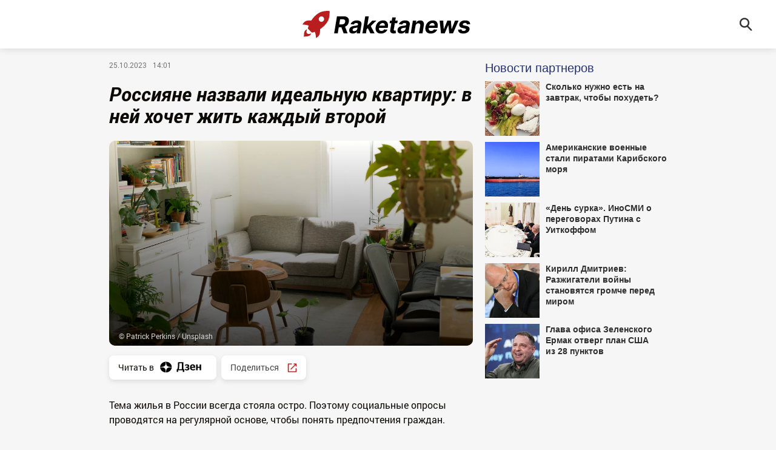

--- FILE ---
content_type: text/html; charset=utf-8
request_url: https://raketanews.ru/20231025/kvartira-1287775.html
body_size: 6274
content:
<!DOCTYPE html><html lang="ru"><head prefix="og: http://ogp.me/ns# fb: http://ogp.me/ns/fb# article: http://ogp.me/ns/article# ya: http://webmaster.yandex.ru/vocabularies/"><meta http-equiv="Content-Type" content="text/html; charset=utf-8"><meta charset="utf-8"><title>Россияне назвали идеальную квартиру: в ней хочет жить каждый второй - 25.10.2023 | Raketanews.ru</title><link rel="manifest" href="/manifest.webmanifest"><link rel="icon" sizes="any" href="/favicons/raketanews/favicon.ico"><link rel="icon" type="image/svg+xml" href="/favicons/raketanews/icon.svg"><link rel="apple-touch-icon" href="/favicons/raketanews/apple-touch-icon.png"><meta name="description" content="Тема жилья в России всегда стояла остро. Поэтому социальные опросы проводятся на регулярной основе, чтобы понять предпочтения граждан. Специалисты сервиса... | 25.10.2023, Raketanews.ru"><meta name="keywords" content=""><meta property="og:title" content="Россияне назвали идеальную квартиру: в ней хочет жить каждый второй"><meta property="og:description" content="Тема жилья в России всегда стояла остро. Поэтому социальные опросы проводятся на регулярной основе, чтобы понять предпочтения граждан. Специалисты сервиса... | 25.10.2023, Raketanews.ru"><link rel="canonical" href="https://raketanews.ru/20231025/kvartira-1287775.html"><link rel="alternate" hreflang="ru" href="https://raketanews.ru/20231025/kvartira-1287775.html"><link rel="alternate" hreflang="x-default" href="https://raketanews.ru/20231025/kvartira-1287775.html"><meta property="og:url" content="https://raketanews.ru/20231025/kvartira-1287775.html"><meta property="og:site_name" content="Raketanews"><meta property="og:type" content="article"><meta property="og:locale" content="ru_RU"><link rel="alternate" type="application/rss+xml" href="https://raketanews.ru/export/rss2/index.xml?page_type=google_newsstand"><meta property="og:image" content="https://raketanews.ru/img/07e7/0a/19/1286953_0:393:2752:1941_2072x1166_80_0_0_325653e4a805530d324f876bd1a3fbd6.jpg.webp"><meta property="og:image:width" content="2072"><meta property="og:image:height" content="1166"><meta property="twitter:image" content="https://raketanews.ru/i/raketanews/soc.png"><meta property="article:published_time" content="20231025T1401+0300Z"><meta property="article:modified_time" content="20231025T1401+0300Z"><meta property="article:author" content="Матвей Филькин"><meta property="article:section" content="Новости"><meta name="robots" content="index, follow, max-image-preview:large"><meta name="viewport" content="width=device-width, initial-scale=1.0, maximum-scale=5.0, user-scalable=yes"><link rel="stylesheet" href="/css/raketanews/common.min.css?v=1"><link rel="stylesheet" href="/css/raketanews/article.min.css?v=2"><script>window.yaContextCb=window.yaContextCb||[]</script><script src="https://yandex.ru/ads/system/context.js" async=""></script><script async="" src="https://widget.sparrow.ru/js/embed.js"></script><script src="https://news.2xclick.ru/loader.js" async=""></script></head><body class="page-article site-raketanews" data-design="raketanews">
            
<!--LiveInternet counter--><script>
new Image().src = "https://counter.yadro.ru/hit?r" +
    escape(document.referrer) + ((typeof(screen) == "undefined") ? "" :
        ";s" + screen.width + "*" + screen.height + "*" + (screen.colorDepth ?
            screen.colorDepth : screen.pixelDepth)) + ";u" + escape(document.URL) +
    ";h" + escape(document.title.substring(0, 150)) +
    ";" + Math.random(); </script>
<!--/LiveInternet -->
            
        
            
<!-- Yandex.Metrika counter -->
<script type="text/javascript">
   (function(m,e,t,r,i,k,a){m[i]=m[i]||function(){(m[i].a=m[i].a||[]).push(arguments)};
   m[i].l=1*new Date();
   for (var j = 0; j < document.scripts.length; j++) {if (document.scripts[j].src === r) { return; }}
   k=e.createElement(t),a=e.getElementsByTagName(t)[0],k.async=1,k.src=r,a.parentNode.insertBefore(k,a)})
   (window, document, "script", "https://mc.yandex.ru/metrika/tag.js", "ym");

   ym(94600075, "init", {
        clickmap:true,
        trackLinks:true,
        accurateTrackBounce:true,
        webvisor:true
   });
</script>
<noscript><div><img src="https://mc.yandex.ru/watch/94600075" style="position:absolute; left:-9999px;" alt="" /></div></noscript>
<!-- /Yandex.Metrika counter -->
            
        <div class="schema_org" itemscope="itemscope" itemtype="https://schema.org/WebSite"><meta itemprop="name" content="Raketanews"><meta itemprop="description" content="Свежие новости о политике, экономике, бизнесе, спорте, культуре, происшествиях. Темы дня на Raketanews.ru."><a itemprop="url" href="https://raketanews.ru"> </a><meta itemprop="image" content="/i/schema_org/raketanews/logo.png"></div><ul class="schema_org" itemscope="itemscope" itemtype="http://schema.org/BreadcrumbList"><li itemprop="itemListElement" itemscope="itemscope" itemtype="http://schema.org/ListItem"><meta itemprop="name" content="Raketanews"><meta itemprop="position" content="1"><meta itemprop="item" content="https://raketanews.ru"><a itemprop="url" href="https://raketanews.ru"> </a></li><li itemprop="itemListElement" itemscope="itemscope" itemtype="http://schema.org/ListItem"><meta itemprop="name" content="Статьи"><meta itemprop="position" content="2"><meta itemprop="item" content="https://raketanews.ru/articles/"><a itemprop="url" href="https://raketanews.ru/articles/"> </a></li><li itemprop="itemListElement" itemscope="itemscope" itemtype="http://schema.org/ListItem"><meta itemprop="name" content="Россияне назвали идеальную квартиру: в ней хочет жить каждый второй"><meta itemprop="position" content="3"><meta itemprop="item" content="https://raketanews.ru/20231025/kvartira-1287775.html"><a itemprop="url" href="https://raketanews.ru/20231025/kvartira-1287775.html"> </a></li></ul><div class="schema_org" itemscope="" itemtype="https://schema.org/NewsArticle"><div itemprop="mainEntityOfPage">https://raketanews.ru/20231025/kvartira-1287775.html</div><a itemprop="url" href="https://raketanews.ru/20231025/kvartira-1287775.html"> </a><div itemprop="headline">Россияне назвали идеальную квартиру: в ней хочет жить каждый второй</div><div itemprop="name">Россияне назвали идеальную квартиру: в ней хочет жить каждый второй</div><div itemprop="description">Тема жилья в России всегда стояла остро. Поэтому социальные опросы проводятся на регулярной основе, чтобы понять предпочтения граждан. Специалисты сервиса... | 25.10.2023, Raketanews.ru</div><div itemprop="keywords"></div><div itemprop="datePublished">2023-10-25T14:01</div><div itemprop="dateCreated">2023-10-25T14:01</div><div itemprop="dateModified">2023-10-25T14:01</div><div itemprop="associatedMedia">https://raketanews.ru/img/07e7/0a/19/1286953_0:393:2752:1941_1920x0_80_0_0_553316680fd01ebc6c8c8b05ee8f152a.jpg.webp</div><div itemprop="articleBody">Тема жилья в России всегда стояла остро. Поэтому социальные опросы проводятся на регулярной основе, чтобы понять предпочтения граждан. Специалисты сервиса "Яндекс Недвижимость" провели масштабный соцопрос среди населения и сравнили с предложениями застройщиков. По результатам работы самой желанной для россиян оказалась планировка с изолированными комнатами (51,6%). На втором месте расположился европейский вариант, когда кухня соединена с гостиной (22,2%). Замкнула троицу двухуровневая квартира — в ней предпочли жить 18, 2% опрошенных, пишет "Лента.ру". Читайте также: Вывески на иностранных языках будут "вне закона": где именно Не только Уэнсдэй: эксперт подкинул идеи, кем нарядиться на Хэллоуин-2023 Лобода принимает поздравления: звезду выдала маленькая деталь на пальце </div><div itemprop="citation">https://raketanews.ru/20240606/2296523.html</div><div itemprop="citation">https://raketanews.ru/20240606/2296451.html</div><div itemprop="citation">https://raketanews.ru/20240606/2296164.html</div><div itemprop="citation">https://raketanews.ru/20240605/2295932.html</div><div itemprop="citation">https://raketanews.ru/20240605/2295678.html</div><div itemprop="citation">https://raketanews.ru/20240605/2295587.html</div><div itemprop="citation">https://raketanews.ru/20240604/2295505.html</div><div itemprop="citation">https://raketanews.ru/20240604/2295423.html</div><div itemprop="citation">https://raketanews.ru/20240604/2295355.html</div><div itemprop="citation">https://raketanews.ru/20240603/2295265.html</div><div itemprop="citation">https://raketanews.ru/20240603/2295197.html</div><div itemprop="citation">https://raketanews.ru/20240603/2294938.html</div><div itemprop="inLanguage">ru-RU</div><div itemprop="copyrightHolder" itemscope="" itemtype="http://schema.org/Organization"><div itemprop="name">Raketanews.ru</div><a itemprop="url" href="https://raketanews.ru"> </a><div itemprop="address" itemscope="" itemtype="http://schema.org/PostalAddress"><meta itemprop="streetAddress" content="Новослободская улица, 3с3"><meta itemprop="postalCode" content="127030"><meta itemprop="addressLocality" content="Москва"><meta itemprop="addressRegion" content="Москва"><div itemprop="addressCountry" itemscope="" itemtype="https://schema.org/Country"><meta itemprop="name" content="Россия"></div></div><div itemprop="email">info@raketanews.ru</div><div itemprop="telephone">+7 (495) 927-50-53</div><div itemprop="legalName">ООО "Эр-Ньюс"</div><div itemprop="logo" itemscope="" itemtype="https://schema.org/ImageObject"><a itemprop="url" href="/i/schema_org/raketanews/logo.png"> </a><a itemprop="contentUrl" href="/i/schema_org/raketanews/logo.png"> </a><div itemprop="width">800</div><div itemprop="height">80</div></div></div><div itemprop="copyrightYear">2023</div><div itemprop="genre">Новости</div><div itemprop="image" itemscope="" itemtype="https://schema.org/ImageObject"><a itemprop="url" href="https://raketanews.ru/img/07e7/0a/19/1286953_0:393:2752:1941_1920x0_80_0_0_553316680fd01ebc6c8c8b05ee8f152a.jpg.webp"></a><a itemprop="contentUrl" href="https://raketanews.ru/img/07e7/0a/19/1286953_0:393:2752:1941_1920x0_80_0_0_553316680fd01ebc6c8c8b05ee8f152a.jpg.webp"></a><div itemprop="width">1920</div><div itemprop="height">1080</div><div itemprop="representativeOfPage">true</div></div><a itemprop="thumbnailUrl" href="https://raketanews.ru/img/07e7/0a/19/1286953_0:393:2752:1941_1920x0_80_0_0_553316680fd01ebc6c8c8b05ee8f152a.jpg.webp"></a><div itemprop="image" itemscope="" itemtype="https://schema.org/ImageObject"><a itemprop="url" href="https://raketanews.ru/img/07e7/0a/19/1286953_12:0:2741:2047_1920x0_80_0_0_77224d341d024bd94807ca5197616c23.jpg.webp"></a><a itemprop="contentUrl" href="https://raketanews.ru/img/07e7/0a/19/1286953_12:0:2741:2047_1920x0_80_0_0_77224d341d024bd94807ca5197616c23.jpg.webp"></a><div itemprop="width">1920</div><div itemprop="height">1440</div><div itemprop="representativeOfPage">true</div></div><a itemprop="thumbnailUrl" href="https://raketanews.ru/img/07e7/0a/19/1286953_12:0:2741:2047_1920x0_80_0_0_77224d341d024bd94807ca5197616c23.jpg.webp">https://raketanews.ru/img/07e7/0a/19/1286953_12:0:2741:2047_1920x0_80_0_0_77224d341d024bd94807ca5197616c23.jpg.webp</a><div itemprop="image" itemscope="" itemtype="https://schema.org/ImageObject"><a itemprop="url" href="https://raketanews.ru/img/07e7/0a/19/1286953_353:0:2400:2047_1920x0_80_0_0_b1d3eac101870d3273d264c197d3d735.jpg.webp"></a><a itemprop="contentUrl" href="https://raketanews.ru/img/07e7/0a/19/1286953_353:0:2400:2047_1920x0_80_0_0_b1d3eac101870d3273d264c197d3d735.jpg.webp"></a><div itemprop="width">1920</div><div itemprop="height">1920</div><div itemprop="representativeOfPage">true</div></div><a itemprop="thumbnailUrl" href="https://raketanews.ru/img/07e7/0a/19/1286953_353:0:2400:2047_1920x0_80_0_0_b1d3eac101870d3273d264c197d3d735.jpg.webp"></a><div itemprop="sourceOrganization" itemscope="" itemtype="http://schema.org/Organization"><div itemprop="name">Raketanews.ru</div><a itemprop="url" href="https://raketanews.ru"> </a><div itemprop="address" itemscope="" itemtype="http://schema.org/PostalAddress"><meta itemprop="streetAddress" content="Новослободская улица, 3с3"><meta itemprop="postalCode" content="127030"><meta itemprop="addressLocality" content="Москва"><meta itemprop="addressRegion" content="Москва"><div itemprop="addressCountry" itemscope="" itemtype="https://schema.org/Country"><meta itemprop="name" content="Россия"></div></div><div itemprop="email">info@raketanews.ru</div><div itemprop="telephone">+7 (495) 927-50-53</div><div itemprop="legalName">ООО "Эр-Ньюс"</div><div itemprop="logo" itemscope="" itemtype="https://schema.org/ImageObject"><a itemprop="url" href="/i/schema_org/raketanews/logo.png"> </a><a itemprop="contentUrl" href="/i/schema_org/raketanews/logo.png"> </a><div itemprop="width">800</div><div itemprop="height">80</div></div></div><div itemprop="author" itemscope="" itemtype="http://schema.org/Person"><div itemprop="name">Матвей Филькин</div><a itemprop="url" href="https://raketanews.ru/author_filkin_matvey_romanovich/"> </a><div itemprop="image">https://raketanews.ru/img/07e7/08/0f/98830_0:197:859:1056_100x100_80_0_0_2ae39d8e470f6fa5df8215e1070857ae.jpg.webp</div></div><div itemprop="creator" itemscope="" itemtype="http://schema.org/Person"><div itemprop="name">Матвей Филькин</div><a itemprop="url" href="https://raketanews.ru/author_filkin_matvey_romanovich/"> </a><div itemprop="image">https://raketanews.ru/img/07e7/08/0f/98830_0:197:859:1056_100x100_80_0_0_2ae39d8e470f6fa5df8215e1070857ae.jpg.webp</div></div><div itemprop="editor" itemscope="" itemtype="http://schema.org/Person"><div itemprop="name">Матвей Филькин</div><a itemprop="url" href="https://raketanews.ru/author_filkin_matvey_romanovich/"> </a><div itemprop="image">https://raketanews.ru/img/07e7/08/0f/98830_0:197:859:1056_100x100_80_0_0_2ae39d8e470f6fa5df8215e1070857ae.jpg.webp</div></div></div><div class="page"><div class="header"><div class="header-content"><div class="header-logo"><a href="/"><img src="/i/raketanews/logo.svg" alt="Raketanews" title="Raketanews"></a></div><div class="header-search"><a href="/search/" class="header-search-ico"><svg class="svg-icon"><use xmlns:xlink="http://www.w3.org/1999/xlink" xlink:href="/i/sprites/icon/inline.svg?1#search"></use></svg></a></div></div></div><div class="content"><div class="lay article" data-articleid="1287775"><div class="main"><div class="article__info"><span class="article__date">25.10.2023<span class="date-time">14:01</span></span></div><h1 class="article__title">Россияне назвали идеальную квартиру: в ней хочет жить каждый второй</h1><div class="media" data-media-tipe="ar16x9"><div class="media__size"><img media-type="ar16x9" data-crop-ratio="0.5625" data-crop-width="1980" data-crop-height="1114" data-raketa-domain="0" data-source-sid="unsplash" alt="Россияне назвали идеальную квартиру: в ней хочет жить каждый второй - Raketanews.ru, 25.10.2023" title="Россияне назвали идеальную квартиру: в ней хочет жить каждый второй" class="" width="1980" height="1114" src="https://raketanews.ru/img/07e7/0a/19/1286953_0:393:2752:1941_1980x0_80_0_0_35ba71e520eaf8f319cea915ddc33280.jpg.webp"></div><div class="media__copyright " data-nosnippet="true"><div class="media__copyright-item m-copyright"><a href="https://unsplash.com/@patrickperkins">© Patrick Perkins / Unsplash</a></div></div></div><div class="article__links"><a href="https://dzen.ru/raketanews.ru?invite=1" title="Дзен">Читать в <img src="/i/dzen_white.svg" width="88" height="40" alt="Дзен" title="Дзен"></a><span class="article__share"><span class="share"><span class="share__title">Поделиться<img src="/i/share.svg" width="18" height="18" alt="Поделиться" title="Поделиться"></span><span class="share__list"><a href="https://vk.ru/share.php?url=https://raketanews.ru/20231025/kvartira-1287775.html" onclick="window.open('https://vk.ru/share.php?url=https://raketanews.ru/20231025/kvartira-1287775.html',                          'newwindow',                          'width=300,height=250');                          return false;">Вконтакте</a><a href="https://connect.ok.ru/offer?url=https://raketanews.ru/20231025/kvartira-1287775.html" onclick="window.open('https://connect.ok.ru/offer?url=https://raketanews.ru/20231025/kvartira-1287775.html',                          'newwindow',                          'width=300,height=250');                          return false;">Одноклассники</a></span></span></span></div><div class="article__block" data-type="text"><div class="article__text">Тема жилья в России всегда стояла остро. Поэтому социальные опросы проводятся на регулярной основе, чтобы понять предпочтения граждан.</div></div><div class="article__block" data-type="text"><div class="article__text">Специалисты сервиса "Яндекс Недвижимость" провели масштабный соцопрос среди населения и сравнили с предложениями застройщиков. По результатам работы самой желанной для россиян оказалась планировка с изолированными комнатами (51,6%).</div></div><div class="article__block" data-type="text"><div class="article__text">На втором месте расположился европейский вариант, когда кухня соединена с гостиной (22,2%). Замкнула троицу двухуровневая квартира — в ней предпочли жить 18, 2% опрошенных, пишет <a href="https://lenta.ru/news/2023/10/25/planirovka/" target="_blank">"Лента.ру"</a>.</div></div><div class="banner" data-position="article_desktop_content-1"><aside class="banner-content">
            
                <!-- Yandex.RTB R-A-2582949-4 -->
                <div id="yandex_rtb_R-A-2582949-4"></div>
                <script>window.yaContextCb.push(()=>{
                    Ya.Context.AdvManager.render({
                        "blockId": "R-A-2582949-4",
                        "renderTo": "yandex_rtb_R-A-2582949-4"
                    })
                })
                </script>
            
        </aside></div><div class="article__block" data-type="text"><div class="article__text">Читайте также:</div></div><div class="article__block" data-type="list"><ul class="article__list"><li class="article__list-item"><strong><em><u><a href="https://raketanews.ru/20231024/saratov-1279979.html" target="_blank">Вывески на иностранных языках будут "вне закона": где именно</a></u></em></strong></li><li class="article__list-item"><strong><em><u><a href="https://news-hub.ru/20231025/khellouin-475743.html" target="_blank">Не только Уэнсдэй: эксперт подкинул идеи, кем нарядиться на Хэллоуин-2023</a></u></em></strong></li><li class="article__list-item"><strong><em><u><a href="https://rnews.ru/20231025/svetlana-loboda-12231095.html" target="_blank">Лобода принимает поздравления: звезду выдала маленькая деталь на пальце</a></u></em></strong></li></ul></div><div class="article__author"><a href="/author_filkin_matvey_romanovich/" title="Матвей Филькин">Матвей Филькин</a></div><div class="banner" data-position="article_desktop_content-2"><aside class="banner-content">
            
                <!-- Yandex.RTB R-A-2582949-2 -->
                <div id="yandex_rtb_R-A-2582949-2"></div>
                <script>window.yaContextCb.push(()=>{
                    Ya.Context.AdvManager.render({
                        "blockId": "R-A-2582949-2",
                        "renderTo": "yandex_rtb_R-A-2582949-2"
                    })
                })
                </script>
            
        </aside></div><div class="banner" data-position="article_mobile_content-1"><aside class="banner-content">
            
                <!-- Yandex.RTB R-A-2582949-5 -->
                <div id="yandex_rtb_R-A-2582949-5"></div>
                <script>window.yaContextCb.push(()=>{
                    Ya.Context.AdvManager.render({
                        "blockId": "R-A-2582949-5",
                        "renderTo": "yandex_rtb_R-A-2582949-5"
                    })
                })
                </script>
            
        </aside></div></div><div class="sidebar"><div class="sidebar-sticky">
            
                <div id="infox_28913"></div><script type="text/javascript">
                    (function(w, d, n, s, t) {
                        w[n] = w[n] || [];
                        w[n].push(function() {
                            INFOX28913.renderTo("infox_28913");
                        });
                        t = d.getElementsByTagName("script")[0];
                        s = d.createElement("script");
                        s.type = "text/javascript";
                        s.src = "//rb.infox.sg/infox/28913";
                        s.async = true;
                        t.parentNode.insertBefore(s, t);
                    })(this, this.document, "infoxContextAsyncCallbacks28913");
                </script>
            
        </div></div></div><div class="banner" data-position="article_mobile_content-1"><aside class="banner-content">
            
                <!-- Yandex.RTB R-A-2582949-5 -->
                <div id="yandex_rtb_R-A-2582949-5"></div>
                <script>window.yaContextCb.push(()=>{
                    Ya.Context.AdvManager.render({
                        "blockId": "R-A-2582949-5",
                        "renderTo": "yandex_rtb_R-A-2582949-5"
                    })
                })
                </script>
            
        </aside></div><div class="banner" data-position="article_mobile_content-2"><aside class="banner-content">
            
                <!-- Yandex.RTB R-A-2582949-3 -->
                <div id="yandex_rtb_R-A-2582949-3"></div>
                <script>window.yaContextCb.push(()=>{
                    Ya.Context.AdvManager.render({
                        "blockId": "R-A-2582949-3",
                        "renderTo": "yandex_rtb_R-A-2582949-3"
                    })
                })
                </script>
            
        </aside></div>
            
                <div id="infox_28914"></div><script type="text/javascript">
                    (function(w, d, n, s, t) {
                        w[n] = w[n] || [];
                        w[n].push(function() {
                            INFOX28914.renderTo("infox_28914");
                        });
                        t = d.getElementsByTagName("script")[0];
                        s = d.createElement("script");
                        s.type = "text/javascript";
                        s.src = "//rb.infox.sg/infox/28914";
                        s.async = true;
                        t.parentNode.insertBefore(s, t);
                    })(this, this.document, "infoxContextAsyncCallbacks28914");
                </script>
            
        </div><div class="footer"><div class="footer-content"><div class="copyright"><div class="footer-dzen">Читать в <a href="https://dzen.ru/raketanews.ru?invite=1" title="Дзен"><img src="/i/dzen_white.svg" width="88" height="40" alt="Дзен" title="Дзен"></a></div><p>© 2025 Raketanews.ru</p></div><div class="footer-link"><span><a href="/articles/">Архив</a></span><span><a href="/docs/contacts.html">Контакты</a></span><span><a href="/docs/privacy_policy.html">Политика конфиденциальности</a></span><span><a href="/docs/team.html">Редакция</a></span></div><div class="footer-info">
            
                <p>Адрес электронной почты Редакции:&nbsp;<br /><a href="mailto:Info@raketanews.ru">Info@raketanews.ru</a></p>
				<p>На информационном ресурсе (сайте) применяются рекомендательные технологии (информационные технологии предоставления информации на основе сбора, систематизации и анализа сведений, относящихся к предпочтениям пользователей сети «Интернет», находящихся на территории Российской Федерации). <a href="/docs/recommendation.html">Подробнее</a></p>
            
        </div></div></div></div><script src="/min/js/common.js" defer></script><script src="/min/js/article.js" defer></script></body></html>


--- FILE ---
content_type: text/css
request_url: https://raketanews.ru/css/raketanews/common.min.css?v=1
body_size: 2313
content:
@font-face{font-family:"Roboto";font-style:normal;font-weight:400;src:local("Roboto"),url(/css/fonts/Roboto/Roboto-Regular.woff) format("woff")}@font-face{font-family:"Roboto";font-style:italic;font-weight:400;src:local("Roboto"),url(/css/fonts/Roboto/Roboto-Italic.woff) format("woff")}@font-face{font-family:"Roboto";font-style:normal;font-weight:700;src:local("Roboto"),url(/css/fonts/Roboto/Roboto-Bold.woff) format("woff")}@font-face{font-family:"Roboto";font-style:italic;font-weight:700;src:local("Roboto"),url(/css/fonts/Roboto/Roboto-BoldItalic.woff) format("woff")}@font-face{font-family:"Roboto";font-style:normal;font-weight:250;src:local("Roboto Thin"),url(/css/fonts/Roboto/Roboto-Thin.woff) format("woff")}@font-face{font-family:"Roboto";font-style:italic;font-weight:250;src:local("Roboto Thin"),url(/css/fonts/Roboto/Roboto-ThinItalic.woff) format("woff")}@font-face{font-family:"Roboto";font-style:normal;font-weight:300;src:local("Roboto Light"),url(/css/fonts/Roboto/Roboto-Light.woff) format("woff")}@font-face{font-family:"Roboto";font-style:italic;font-weight:300;src:local("Roboto Light"),url(/css/fonts/Roboto/Roboto-LightItalic.woff) format("woff")}@font-face{font-family:"Roboto";font-style:normal;font-weight:500;src:local("Roboto Medium"),url(/css/fonts/Roboto/Roboto-Medium.woff) format("woff")}@font-face{font-family:"Roboto";font-style:italic;font-weight:500;src:local("Roboto Medium"),url(/css/fonts/Roboto/Roboto-MediumItalic.woff) format("woff")}@font-face{font-family:"Roboto";font-style:normal;font-weight:900;src:local("Roboto Black"),url(/css/fonts/Roboto/Roboto-Black.woff) format("woff")}@font-face{font-family:"Roboto";font-style:italic;font-weight:900;src:local("Roboto Black"),url(/css/fonts/Roboto/Roboto-BlackItalic.woff) format("woff")}@font-face{font-family:"RobotoFlex";font-weight:100 1000;font-style:normal;src:url("/css/fonts/RobotoFlex/RobotoFlex-VariableFont_GRAD,XTRA,YOPQ,YTAS,YTDE,YTFI,YTLC,YTUC,opsz,slnt,wdth,wght.ttf") format("truetype-variations");font-display:swap}@font-face{font-family:"RobotoSlab";src:url("/css/fonts/RobotoSlab/Thin/RobotoSlab-Thin.woff2?v=1.0.0") format("woff2"),url("/css/fonts/RobotoSlab/Thin/RobotoSlab-Thin.woff?v=1.0.0") format("woff"),url("/css/fonts/RobotoSlab/Thin/RobotoSlab-Thin.ttf?v=1.0.0") format("truetype");font-weight:100;font-style:normal}@font-face{font-family:"RobotoSlab";src:url("/css/fonts/RobotoSlab/Light/RobotoSlab-Light.woff2?v=1.0.0") format("woff2"),url("/css/fonts/RobotoSlab/Light/RobotoSlab-Light.woff?v=1.0.0") format("woff"),url("/css/fonts/RobotoSlab/Light/RobotoSlab-Light.ttf?v=1.0.0") format("truetype");font-weight:300;font-style:normal}@font-face{font-family:"RobotoSlab";src:url("/css/fonts/RobotoSlab/Regular/RobotoSlab-Regular.woff2?v=1.0.0") format("woff2"),url("/css/fonts/RobotoSlab/Regular/RobotoSlab-Regular.woff?v=1.0.0") format("woff"),url("/css/fonts/RobotoSlab/Regular/RobotoSlab-Regular.ttf?v=1.0.0") format("truetype");font-weight:400;font-style:normal}@font-face{font-family:"RobotoSlab";src:url("/css/fonts/RobotoSlab/Regular/RobotoSlab-Regular.woff2?v=1.0.0") format("woff2"),url("/css/fonts/RobotoSlab/Regular/RobotoSlab-Regular.woff?v=1.0.0") format("woff"),url("/css/fonts/RobotoSlab/Regular/RobotoSlab-Regular.ttf?v=1.0.0") format("truetype");font-weight:normal;font-style:normal}@font-face{font-family:"RobotoSlab";src:url("/css/fonts/RobotoSlab/Bold/RobotoSlab-Bold.woff2?v=1.0.0") format("woff2"),url("/css/fonts/RobotoSlab/Bold/RobotoSlab-Bold.woff?v=1.0.0") format("woff"),url("/css/fonts/RobotoSlab/Bold/RobotoSlab-Bold.ttf?v=1.0.0") format("truetype");font-weight:700;font-style:normal}@font-face{font-family:"RobotoSlab";src:url("/css/fonts/RobotoSlab/Bold/RobotoSlab-Bold.woff2?v=1.0.0") format("woff2"),url("/css/fonts/RobotoSlab/Bold/RobotoSlab-Bold.woff?v=1.0.0") format("woff"),url("/css/fonts/RobotoSlab/Bold/RobotoSlab-Bold.ttf?v=1.0.0") format("truetype");font-weight:bold;font-style:normal}*,*:before,*:after{box-sizing:border-box}html,body,div,span,object,iframe,figure,h1,h2,h3,h4,h5,h6,p,blockquote,pre,a,code,em,img,small,strike,strong,sub,sup,tt,b,u,i,ol,ul,li,fieldset,form,label,table,caption,tbody,tfoot,thead,tr,th,td,main,canvas,embed,footer,header,nav,section,video{margin:0;padding:0;border:0;font-size:100%;vertical-align:baseline;text-rendering:optimizeLegibility;-webkit-font-smoothing:antialiased;-moz-text-size-adjust:none;text-size-adjust:none;-webkit-text-size-adjust:100%;-ms-text-size-adjust:100%}footer,header,nav,section,main{display:block}body{line-height:1;height:100%;font-size:16px;position:relative}ol,ul{list-style:none}blockquote,q{quotes:none}blockquote:before,blockquote:after,q:before,q:after{content:"";content:none}table{border-collapse:collapse;border-spacing:0}input{-webkit-appearance:none;border-radius:0}a{text-decoration:none}.schema_org{display:none}.header{position:fixed;z-index:2;top:0;left:0;height:50px;width:100%;background-color:#fff;box-shadow:0px 0px 12px rgba(0,0,0,.15)}@media only screen and (min-width: 1280px){.header{height:80px}}.header-content{position:relative;margin:0 auto;padding:10px 20px;max-width:1280px;height:50px;display:-webkit-box;display:-webkit-flex;display:flex;-webkit-box-align:center;-webkit-align-items:center;align-items:center}@media only screen and (min-width: 1280px){.header-content{height:80px}}.header-logo{width:251px;height:40px}.header-logo img{max-height:100%;width:auto}@media only screen and (min-width: 568px){.header-logo{margin:0 auto}}@media only screen and (min-width: 1280px){.header-logo{width:282px;height:45px}}.header-search{position:absolute;top:50%;-webkit-transform:translateY(-50%);-ms-transform:translateY(-50%);-o-transform:translateY(-50%);transform:translateY(-50%);right:12px}@media only screen and (min-width: 768px){.header-search{right:20px}}@media only screen and (min-width: 1280px){.header-search{right:30px}}.header-search-ico{display:block;width:40px;height:40px;overflow:hidden;cursor:pointer}.header-search-ico .svg-icon{display:block;width:40px;height:40px;fill:#343434}.footer{background-color:#fff;box-shadow:0px 0px 12px rgba(0,0,0,.15)}.footer-content{padding:54px 37px 14px;margin:0 auto;max-width:1280px;font-size:12px;line-height:16px;color:#505050}.footer-content a{color:#505050;text-decoration:none}.footer-content a:hover{text-decoration:underline}@media only screen and (min-width: 768px){.footer-content{padding:70px 40px 66px;display:-webkit-box;display:-webkit-flex;display:flex}}.copyright,.footer-link,.footer-info{margin-bottom:20px}@media only screen and (min-width: 768px){.copyright,.footer-link,.footer-info{-webkit-flex-basis:0;flex-basis:0;-webkit-box-flex:1;-webkit-flex-grow:1;flex-grow:1}}.footer-info p{margin-bottom:10px}.footer-info p:last-child{margin-bottom:0}.footer-info p:last-child a{text-decoration:underline}.footer-link{display:-webkit-box;display:-webkit-flex;display:flex;-webkit-box-orient:vertical;-webkit-box-direction:normal;-webkit-flex-direction:column;flex-direction:column}.footer-dzen{margin-bottom:10px;font-size:14px;font-weight:700;color:#505050}.footer-dzen a{display:inline-block;vertical-align:middle}.footer-dzen img{position:relative;top:2px}body{background-color:#f6f6f6;font-family:"Roboto",sans-serif;color:#0b0a06}input,textarea{font-family:"Roboto",sans-serif}a{color:#0b0a06}.svg-sprite{display:none;position:absolute;width:0;height:0;overflow:hidden}.page{position:relative;padding-top:53px;margin:0 auto;min-width:375px}@media only screen and (min-width: 768px){.page{padding-top:80px}}.hidden{display:none}.content{position:relative;z-index:1;padding:10px 10px 70px;margin:0 auto;max-width:940px;box-sizing:inherit}@media only screen and (min-width: 1175px){.lay{display:-webkit-box;display:-webkit-flex;display:flex;-webkit-box-pack:center;-webkit-justify-content:center;justify-content:center;-webkit-box-pack:justify;-webkit-justify-content:space-between;justify-content:space-between}}.main{margin:0 auto;max-width:600px;width:100%}@media only screen and (min-width: 1175px){.main{margin:0}}.sidebar{display:none}@media only screen and (min-width: 1175px){.sidebar{display:block;margin:0;max-width:300px;width:300px}}.sidebar-sticky{position:-webkit-sticky;position:sticky;top:100px}.date{font-size:12px;line-height:16px;color:#777;font-style:normal}.date-time{margin-left:10px}.list-loadmore{display:block;padding:10px;background-color:#ba1d1d;color:#fff;text-align:center;font-weight:500;font-size:18px;line-height:28px;border-radius:4px;max-width:290px;margin:0 auto}.list-loadmore[disabled]{opacity:.5;pointer-events:none}.list-loadmore.hidden{display:none}.showmore{display:block;padding:10px;background-color:#ba1d1d;color:#fff;text-align:center;font-weight:500;font-size:18px;line-height:28px;border-radius:4px}.badge-exclu{font-weight:500;font-size:12px;line-height:16px;text-transform:uppercase;background-color:#ba1d1d;color:#fff;border-radius:4px;height:24px;display:-webkit-box;display:-webkit-flex;display:flex;-webkit-box-align:center;-webkit-align-items:center;align-items:center;padding:0 12px}.banner{position:relative;width:100%;overflow:hidden}.banner[data-position*=_mobile_content-]{display:block}.banner[data-position*=_desktop_content-]{display:none}@media only screen and (min-width: 1175px){.banner[data-position*=_mobile_content-]{display:none}.banner[data-position*=_desktop_content-]{display:block}}.banner-content{position:relative}.banner-content>div{margin-bottom:20px}.banner-content>div:empty{margin:0}.partners-bottom{margin:20px 0}

--- FILE ---
content_type: text/css
request_url: https://raketanews.ru/css/raketanews/article.min.css?v=2
body_size: 4107
content:
.article{font-size:16px;line-height:24px}.article h1{font-size:32px;line-height:36px;font-weight:600;font-style:italic}.article h2{font-size:18px;line-height:22px;font-weight:700;font-style:italic}@media only screen and (min-width: 480px){.article h2{font-size:28px;line-height:32px}}.article h3{font-size:22px;line-height:30px;font-weight:normal;font-style:italic}@media only screen and (min-width: 768px){.article h3{font-size:26px;line-height:32px}}.article img{display:block;max-width:100%;height:auto}.article__info{padding:10px 0;margin-bottom:12px;font-size:12px;line-height:15px;display:-webkit-box;display:-webkit-flex;display:flex;-webkit-box-align:center;-webkit-align-items:center;align-items:center;-webkit-box-pack:justify;-webkit-justify-content:space-between;justify-content:space-between}.article__date{display:inline-block;color:#777}.article__title{margin-bottom:23px}.media{position:relative;overflow:hidden;border-radius:10px;margin-bottom:16px}.media img{position:relative;z-index:1;display:block;max-width:100%;height:auto}.media:after{content:"";z-index:2;display:inline-block;position:absolute;bottom:0;left:0;right:0;top:0;background:-webkit-linear-gradient(top, rgba(0, 0, 0, 0) 0%, rgba(0, 0, 0, 0.34) 42.97%, rgba(0, 0, 0, 0.7) 100%);background:linear-gradient(180deg, rgba(0, 0, 0, 0) 0%, rgba(0, 0, 0, 0.34) 42.97%, rgba(0, 0, 0, 0.7) 100%)}.media__copyright{position:absolute;left:16px;bottom:8px;font-size:12px;line-height:15px;color:#d4d4d4;z-index:3}.media__copyright a{color:#d4d4d4}.media__copyright-item{display:inline-block;margin-right:5px}.media__description{position:absolute;left:16px;bottom:26px;color:#fff;z-index:3}.article__links{margin-bottom:30px;font-size:14px;font-weight:400;color:#454545;display:-webkit-box;display:-webkit-flex;display:flex}.article__links>a{margin-right:8px;display:-webkit-box;display:-webkit-flex;display:flex;-webkit-box-align:center;-webkit-align-items:center;align-items:center;-webkit-box-pack:center;-webkit-justify-content:center;justify-content:center;border-radius:8px;background:#fff;box-shadow:0px 3px 8px 0px rgba(0,0,0,.11);height:40px;padding:0 15px;cursor:pointer}.article__links .article__share{-webkit-box-align:start;-webkit-align-items:flex-start;align-items:flex-start;padding:0;display:-webkit-box;display:-webkit-flex;display:flex;-webkit-box-pack:center;-webkit-justify-content:center;justify-content:center;height:40px;cursor:pointer}.article__links .article__share .share{position:relative;-webkit-box-orient:vertical;-webkit-box-direction:normal;-webkit-flex-direction:column;flex-direction:column;padding:0;border-radius:8px;background:#fff;box-shadow:0px 3px 8px 0px rgba(0,0,0,.11);height:40px}.article__links .article__share .share img{margin-left:12px}.article__links .article__share .share .share__title{height:40px;padding:0 15px;display:-webkit-box;display:-webkit-flex;display:flex;-webkit-box-align:center;-webkit-align-items:center;align-items:center}.article__links .article__share .share.m-show{height:auto}.article__links .article__share .share.m-show .share__list{display:-webkit-box;display:-webkit-flex;display:flex}.article__links .article__share .share .share__list{-webkit-box-orient:vertical;-webkit-box-direction:normal;-webkit-flex-direction:column;flex-direction:column;width:100%;border-radius:0 0 8px 8px;background:#fff;font-size:12px;display:none}.article__links .article__share .share .share__list>a{border-top:1px solid #d0d0d0;display:block;height:30px;display:-webkit-box;display:-webkit-flex;display:flex;-webkit-box-align:center;-webkit-align-items:center;align-items:center;padding:0 10px;color:#777}.article__author{margin-bottom:25px}.article__author a{color:#0f7afc}.article__block{margin-bottom:16px}.article__block[data-type=h2]{margin-bottom:16px}.article__block+.article__block[data-type=h2],.article__block+.article__block[data-type=h3]{margin-top:30px}.article__block[data-type=media]{margin-bottom:22px}@media only screen and (min-width: 568px){.article__block[data-type=media]{margin-bottom:30px}}@media only screen and (min-width: 568px){.article__block{margin-bottom:22px}}@media only screen and (min-width: 1280px){.article__block{margin-bottom:30px}.article__block[data-type=h2]{margin-bottom:20px}.article__block+.article__block[data-type=h2],.article__block+.article__block[data-type=h3]{margin-top:40px}}.article__text a{color:#000;background-color:#e3a4a5;border-radius:3px;padding:0 2px;text-decoration:none}.article__text a:hover{opacity:.8}.article__list{position:relative;padding:0}.article__list-item{position:relative;margin-bottom:12px;padding-left:24px;list-style-type:none}.article__list-item:before{content:"";position:absolute;top:12px;left:0;width:12px;height:0;border-top:2px solid #ba1d1d}.m-numeric .article__list-item:before{display:none}.article__list-item:last-child{margin:0}.article__list-label{position:absolute;left:0;top:0;color:#ba1d1d;font-size:18px;font-weight:700}.article__quote{color:#000;font-size:18px;font-style:normal;font-weight:600;padding:0 0 0 30px;border-left:3px solid #ba1d1d}.article__quote-text a{position:relative;color:#0f7afc}.article__quote-text p{margin:0;margin-bottom:12px}.article__quote-text p:last-child{margin-bottom:0}.article__quote-text u{-webkit-text-decoration-color:#0f7afc;text-decoration-color:#0f7afc}.article__block[data-type=social] iframe{max-width:100%}.article__ok{position:relative;clear:both}.article__vimeo,.article__youtube,.article__vk-video{position:relative;padding-top:56.25%;clear:both}.article__vimeo iframe,.article__youtube iframe,.article__vk-video iframe{position:absolute;top:0;right:0;bottom:0;left:0}.news{margin-bottom:20px}.news .list-loadmore{margin-top:30px}.news-title{margin-bottom:20px;font-weight:700;font-size:20px;line-height:24px;color:#000}.news-list{display:-webkit-box;display:-webkit-flex;display:flex;-webkit-flex-wrap:wrap;flex-wrap:wrap}@media only screen and (min-width: 768px){.page-article .news-list{margin-left:-10px;margin-right:-10px}}.news-item{position:relative;display:block;margin-bottom:10px;width:100%;font-size:0}@media only screen and (min-width: 568px){.news-item{margin-bottom:20px}}.news-item:before{content:"";display:block;padding-top:90%}.news-item .date{position:absolute;bottom:15px;padding-left:20px}.news-item .badge-exclu{position:absolute;right:15px;bottom:12px;background-color:#fff;color:#ba1d1d}@media only screen and (min-width: 768px){.news-item{margin-bottom:0;width:50%}.news-item .badge-exclu{right:27px;bottom:24px}}@media only screen and (min-width: 1280px){.news-item{width:33.33%}}.news-item-content{display:block;position:absolute;font-style:italic;top:0;left:0;bottom:0;right:0;overflow:hidden;line-height:24px;font-size:18px;background-color:#fff;border-radius:8px;box-shadow:0px 2px 16px rgba(0,0,0,.11)}@media only screen and (min-width: 768px){.news-item-content{top:10px;left:10px;bottom:10px;right:10px}}.page-article .news-item-content{font-size:16px;line-height:20px}.news-item-title{padding:12px 20px 0}.news-item-img{position:relative;padding-top:56.25%;height:0;border-radius:3px;overflow:hidden;background-color:#f8f8f8}.news-item-img img{position:absolute;top:0;width:100%;height:100%;-o-object-fit:cover;object-fit:cover}.victorina{position:relative}.victorina__step{position:relative;padding:0 0 20px;margin:0 0 20px;overflow:hidden;border-bottom:1px solid #000}.victorina__progress{position:relative;margin-bottom:20px}.victorina__progress-num{padding:20px 0 10px;height:49px;font-size:16px;line-height:19px;font-weight:600;color:#000}.victorina__progress-line{height:3px;background-color:#d3d3d3}.victorina__progress-line div{height:3px;background-color:#000}.victorina__progress-timer{position:absolute;top:0;right:0;padding:20px 0 10px;font-size:16px;line-height:19px;font-weight:600}.victorina__question-image{position:relative;padding:0;min-height:169px;color:#fff}@media only screen and (min-width: 480px){.victorina__question-image{min-height:248px}}@media only screen and (min-width: 640px){.victorina__question-image{min-height:336px}}.victorina__bg{position:absolute;top:0;left:0;right:0;bottom:0;background-repeat:no-repeat;background-position:50% 50%;background-size:cover}.victorina__question-title{margin-bottom:25px;font-size:25px;line-height:30px;font-weight:500}.victorina__question-title.m-victorina-true{color:#188118}.victorina__question-title.m-victorina-false{color:#b01212}.victorina__question-title p{padding:0;margin:0}.victorina__multi{margin:-15px 0 25px;font-size:16px;line-height:19px;color:#0b0a06}.m-victorina-true .victorina__multi,.m-victorina-false .victorina__multi{display:none}.victorina__answers.m-victorina-answers-results .victorina__answer{cursor:default}.victorina__answers.m-victorina-answers-results .victorina__answer .victorina__answer-bg{opacity:.4}.victorina__answers.m-victorina-answers-media{font-size:16px;line-height:19px}.victorina__answer{display:block;position:relative;margin-bottom:20px;font-size:18px;line-height:22px;color:#0b0a06}.victorina__answer-text-container{position:relative}.victorina__answer-text{position:relative;padding:0 0 0 30px}.m-victorina-true .victorina__answer-text{color:#188118}.m-victorina-false .victorina__answer-text{color:#b01212}.victorina__answer-annotation{margin-top:10px}.victorina__answer-bg{position:relative;margin-bottom:10px;height:180px;background-repeat:no-repeat;background-position:50% 50%;background-size:cover}@media only screen and (min-width: 480px){.victorina__answer-bg{height:122px}}@media only screen and (min-width: 640px){.victorina__answer-bg{height:164px}}.victorina__answer-bg-fade{display:none;position:absolute;top:0;bottom:0;right:1px;left:1px;background:rgba(0,0,0,.2)}.victorina__answer.m-victorina-answer-media{display:block;min-height:180px;font-size:16px;line-height:19px}.victorina__answer.m-victorina-answer-media:hover .victorina__answer-bg-fade{display:block}.victorina__answer.m-victorina-answer-media .victorina__answer-text{padding:0}.m-victorina-answers-results .victorina__answer.m-victorina-answer-media .victorina__answer-input{opacity:0}.victorina__answer.m-victorina-answer-media.m-victorina-true .victorina__answer-bg,.victorina__answer.m-victorina-answer-media.m-victorina-true .victorina__answer-input,.victorina__answer.m-victorina-answer-media.m-victorina-false .victorina__answer-bg,.victorina__answer.m-victorina-answer-media.m-victorina-false .victorina__answer-input{opacity:1}.victorina__answer.m-victorina-answer-media .victorina__answer-annotation{position:absolute;top:0;left:0;right:0;padding:10px;margin:0;height:180px;color:#fff;background:rgba(0,0,0,.6)}@media only screen and (min-width: 480px){.victorina__answer.m-victorina-answer-media{display:inline-block;vertical-align:top;padding:0 5px 0 0;width:50%;min-height:122px}.victorina__answer.m-victorina-answer-media:nth-child(2n){padding:0 0 0 5px}.victorina__answer.m-victorina-answer-media:nth-child(2n) .victorina__answer-annotation{right:0;left:5px}.victorina__answer.m-victorina-answer-media .victorina__answer-annotation{right:5px;height:122px}.victorina__answer.m-victorina-answer-media.m-victorina-answer-text-empty{margin-bottom:10px}.victorina__answer.m-victorina-answer-media.m-victorina-answer-text-empty .victorina__answer-bg{margin-bottom:0}}@media only screen and (min-width: 640px){.victorina__answer.m-victorina-answer-media{min-height:164px;padding:0 10px 0 0;font-size:20px;line-height:22px}.victorina__answer.m-victorina-answer-media:nth-child(2n){padding:0 0 0 10px}.victorina__answer.m-victorina-answer-media:nth-child(2n) .victorina__answer-annotation{right:0;left:10px}.victorina__answer.m-victorina-answer-media .victorina__answer-text{padding-left:30px}.victorina__answer.m-victorina-answer-media .victorina__answer-input{top:0;left:0}.m-victorina-answers-results .victorina__answer.m-victorina-answer-media .victorina__answer-input{opacity:1}.victorina__answer.m-victorina-answer-media .victorina__answer-annotation{right:10px;height:164px}.victorina__answer.m-victorina-answer-media.m-victorina-answer-text-empty{margin-bottom:20px}.victorina__answer.m-victorina-answer-media.m-victorina-answer-text-empty .victorina__answer-input{top:-40px;left:10px}.m-victorina-answers-results .victorina__answer.m-victorina-answer-media.m-victorina-answer-text-empty .victorina__answer-input{opacity:0}.victorina__answer.m-victorina-answer-media.m-victorina-answer-text-empty.m-victorina-true .victorina__answer-input,.victorina__answer.m-victorina-answer-media.m-victorina-answer-text-empty.m-victorina-false .victorina__answer-input{opacity:1}}.victorina__answer-input{position:absolute;top:50%;margin-top:-10px;left:0;width:20px;height:20px}.victorina__answer-input input[type=checkbox],.victorina__answer-input input[type=radio]{position:absolute;opacity:0}.victorina__answer-input .svg-icon{width:100%;height:100%;position:relative;display:block;fill:#000}.victorina__answer-input span{border:1px solid #000;display:block;width:20px;height:20px;border-radius:7px;background:#fff}.victorina__answer-input span i{position:absolute;top:50%;left:50%;display:block;opacity:0;-webkit-transition:opacity ease .3s;-o-transition:opacity ease .3s;transition:opacity ease .3s}.victorina__answer-input input[type=radio]+span i{width:8px;height:8px;border-radius:2px;background:#000;margin:-4px 0 0 -4px}.victorina__answer-input input[type=checkbox]+span i,.victorina__answer-input input[type=radio]+span .victorina__answer-input-false,.victorina__answer-input input[type=radio]+span .victorina__answer-input-true{width:20px;height:20px;margin:-10px 0 0 -10px}.victorina__answer-input input:checked+span{border-color:#ccc}.victorina__answer-input input:checked+span .victorina__answer-input-main{opacity:1;display:block}.victorina__answer-input input:focus+span{border-color:#ccc}.victorina__answer-input .victorina__answer-input-false,.victorina__answer-input .victorina__answer-input-true{display:none}.m-victorina-true .victorina__answer-input span{border-color:#188118}.m-victorina-true .victorina__answer-input span i.victorina__answer-input-main{display:none}.m-victorina-true .victorina__answer-input span i.victorina__answer-input-true{display:block;opacity:1;background:transparent}.m-victorina-true .victorina__answer-input span i .svg-icon{fill:#188118}.m-victorina-true .victorina__answer-input input:checked+span{border-color:#188118;background:#188118}.m-victorina-true .victorina__answer-input input:checked+span i .svg-icon{fill:#fff}.m-victorina-true .victorina__answer-input .svg-icon{fill:#188118}.m-victorina-false .victorina__answer-input input:checked+span{border-color:#b01212;background-color:#b01212}.m-victorina-false .victorina__answer-input input:checked+span i.victorina__answer-input-main{display:none}.m-victorina-false .victorina__answer-input input:checked+span i.victorina__answer-input-false{display:block;opacity:1;background:transparent}.m-victorina-false .victorina__answer-input .svg-icon{fill:#fff}.m-victorina-answer-media .victorina__answer-input{position:absolute;z-index:2;top:-40px;left:10px;margin-top:0}.victorina__submit{padding:5px 0 0}.victorina__submit button,.victorina__submit a{display:inline-block;padding:4px 15px 6px;height:34px;border:0;border-radius:3px;white-space:nowrap;font-size:14px;line-height:24px;text-align:center;text-overflow:ellipsis;background-color:#ba1d1d;color:#fff;cursor:pointer}.victorina__submit button:disabled,.victorina__submit a:disabled{background-color:#d3d3d3}.victorina__submit span:nth-child(2){display:none}.victorina__submit.m-victorina-next span:nth-child(1){display:none}.victorina__submit.m-victorina-next span:nth-child(2){display:inline}.victorina__submit.m-victorina-reset button,.victorina__submit.m-victorina-reset a{background:none;font-size:16px;line-height:30px;color:#0b0a06}.victorina__submit.m-victorina-reset button .svg-icon,.victorina__submit.m-victorina-reset a .svg-icon{display:inline-block;vertical-align:top;margin-right:5px;width:30px;height:30px;fill:#0b0a06}.victorina__result{text-align:center}.victorina__result-info{position:relative;padding:30px 15px 32px;margin-bottom:7px;overflow:hidden;color:#fff;background-color:#a9a9a9}@media only screen and (min-width: 480px){.victorina__result-info{padding:30px 20px 32px}}@media only screen and (min-width: 640px){.victorina__result-info{padding:30px 30px 32px}}.victorina__result-info-content{display:-webkit-box;display:-webkit-flex;display:flex;-webkit-box-align:center;-webkit-align-items:center;align-items:center;-webkit-box-pack:justify;-webkit-justify-content:space-between;justify-content:space-between;-webkit-box-orient:vertical;-webkit-box-direction:normal;-webkit-flex-direction:column;flex-direction:column;min-height:260px}@media only screen and (min-width: 640px){.victorina__result-info-content{min-height:274 px}}.victorina__result-info-count{margin-bottom:16px;font-size:54px;line-height:56px;color:#fff}.victorina__result-info-title{position:relative;min-height:119px;font-size:28px;line-height:30px;font-weight:500;color:#fff}.victorina__result-info-description{margin-top:20px;font-size:20px;line-height:22px;font-weight:400;color:#f2f4f9}.m-victorina-results-bg .victorina__result-info-description{color:gray}@media only screen and (min-width: 480px){.victorina__result-info-description{font-size:18px;line-height:22px}}.victorina__result-bg{position:absolute;top:0;left:0;right:0;bottom:0;background-repeat:no-repeat;background-position:50% 50%;background-size:cover}.victorina__result-bg-fade{position:absolute;top:0;right:0;bottom:0;left:0;background:rgba(0,0,0,.6)}.victorina__share{position:relative;margin-top:20px;font-size:16px;line-height:19px;font-weight:500}.victorina__share .share{display:inline-block}.victorina__share .share ul{padding:0;margin:0;list-style:none}.victorina__share .share li{display:inline-block;margin:0 10px 8px}.victorina__share .share a{color:gray}.victorina__share-title{margin-bottom:12px;font-weight:600;color:gray}.m-victorina-results-bg .victorina__share-title{color:#fff}.victorina__footer{padding-bottom:16px;margin-top:20px;margin-bottom:-20px}.victorina__footer:after{content:"";display:table;clear:both}.victorina__info:before{content:"";display:table;clear:both}.victorina__info .elem-info__share{position:absolute;top:-9px;right:-6px;margin:0}.victorina__content.m-hidden,.victorina__cover.m-hidden{display:none}.victorina__cover{padding:20px 0;border-top:1px solid #000}.victorina__cover .victorina__submit{padding:0}@media only screen and (min-width: 640px){.victorina__cover-flex{display:-webkit-box;display:-webkit-flex;display:flex}}.victorina__cover-image{margin:0 0 20px;position:relative;padding-bottom:56.25%}.victorina__cover-image img{position:absolute;display:block;width:100%;height:100%;-o-object-fit:cover;object-fit:cover}@media only screen and (min-width: 640px){.victorina__cover-image{padding:0;margin:0 18px 0 0;width:210px}}@media only screen and (min-width: 640px){.victorina__cover-content{-webkit-box-flex:1;-webkit-flex:1;flex:1}}.victorina__rubric{margin-bottom:20px;font-size:16px;line-height:19px;font-weight:600}@media only screen and (min-width: 640px){.m-image .victorina__rubric{margin-bottom:12px}}.victorina__title{margin-bottom:20px;font-size:28px;line-height:30px;font-weight:500}@media only screen and (min-width: 640px){.m-image .victorina__title{font-size:24px;line-height:28px}}.page-static h1{max-width:600px;margin:0 auto 20px}@media only screen and (min-width: 480px){.page-static h1{font-size:24px;line-height:29px}}@media only screen and (min-width: 768px){.page-static h1{margin-bottom:30px;font-size:36px;line-height:43px}}@media only screen and (min-width: 1280px){.page-static h1{margin-bottom:20px;font-size:36px;line-height:43px}}@media only screen and (min-width: 1280px){.page-static .article-columns{display:block}}@media only screen and (min-width: 1280px){.page-static .article__blocks{margin:0 auto}}

--- FILE ---
content_type: image/svg+xml
request_url: https://raketanews.ru/i/share.svg
body_size: 17523
content:
<svg width="18" height="18" viewBox="0 0 18 18" fill="none" xmlns="http://www.w3.org/2000/svg">
<mask id="path-1-outside-1_2658_46717" maskUnits="userSpaceOnUse" x="2" y="1.5" width="16" height="16" fill="black">
<rect fill="white" x="2" y="1.5" width="16" height="16"/>
<path fill-rule="evenodd" clip-rule="evenodd" d="M15.8333 15.3333V10.6641C15.8333 10.3433 16.0923 10.0833 16.4167 10.0833C16.7388 10.0833 17 10.3428 17 10.6641V15.9192C17 16.24 16.7411 16.5 16.4167 16.5C16.4166 16.5 16.4167 16.5 16.4167 16.5C16.4166 16.5 16.4163 16.5 16.4163 16.5H3.58374C3.58367 16.5 3.58381 16.5 3.58374 16.5C3.58367 16.5 3.5834 16.5 3.58333 16.5C3.42232 16.5 3.27654 16.4348 3.17099 16.3293C3.06528 16.2246 3 16.0788 3 15.9167C3 15.9167 3 15.9166 3 15.9167C3 15.9166 3 15.9163 3 15.9163V3.08374C3 3.08381 3 3.08367 3 3.08374C3 3.08367 3 3.0834 3 3.08333C3 2.76117 3.25949 2.5 3.58075 2.5L8.83591 2.5C9.15665 2.5 9.41667 2.75892 9.41667 3.08333C9.41667 3.4055 9.15718 3.66667 8.83591 3.66667H4.16667V15.3333H15.8333ZM15.8333 4.49162L8.33037 11.9946C8.102 12.223 7.73379 12.225 7.5044 11.9956C7.27659 11.7678 7.2773 11.3977 7.50541 11.1696L15.0084 3.66667H12.9149C12.5937 3.66667 12.3333 3.40775 12.3333 3.08333C12.3333 2.76117 12.5942 2.5 12.9149 2.5H16.4184C16.5787 2.5 16.7239 2.5645 16.8291 2.66945C16.9349 2.77637 17 2.92154 17 3.0816V6.58507C17 6.90627 16.7411 7.16667 16.4167 7.16667C16.0945 7.16667 15.8333 6.90577 15.8333 6.58507V4.49162Z"/>
</mask>
<path fill-rule="evenodd" clip-rule="evenodd" d="M15.8333 15.3333V10.6641C15.8333 10.3433 16.0923 10.0833 16.4167 10.0833C16.7388 10.0833 17 10.3428 17 10.6641V15.9192C17 16.24 16.7411 16.5 16.4167 16.5C16.4166 16.5 16.4167 16.5 16.4167 16.5C16.4166 16.5 16.4163 16.5 16.4163 16.5H3.58374C3.58367 16.5 3.58381 16.5 3.58374 16.5C3.58367 16.5 3.5834 16.5 3.58333 16.5C3.42232 16.5 3.27654 16.4348 3.17099 16.3293C3.06528 16.2246 3 16.0788 3 15.9167C3 15.9167 3 15.9166 3 15.9167C3 15.9166 3 15.9163 3 15.9163V3.08374C3 3.08381 3 3.08367 3 3.08374C3 3.08367 3 3.0834 3 3.08333C3 2.76117 3.25949 2.5 3.58075 2.5L8.83591 2.5C9.15665 2.5 9.41667 2.75892 9.41667 3.08333C9.41667 3.4055 9.15718 3.66667 8.83591 3.66667H4.16667V15.3333H15.8333ZM15.8333 4.49162L8.33037 11.9946C8.102 12.223 7.73379 12.225 7.5044 11.9956C7.27659 11.7678 7.2773 11.3977 7.50541 11.1696L15.0084 3.66667H12.9149C12.5937 3.66667 12.3333 3.40775 12.3333 3.08333C12.3333 2.76117 12.5942 2.5 12.9149 2.5H16.4184C16.5787 2.5 16.7239 2.5645 16.8291 2.66945C16.9349 2.77637 17 2.92154 17 3.0816V6.58507C17 6.90627 16.7411 7.16667 16.4167 7.16667C16.0945 7.16667 15.8333 6.90577 15.8333 6.58507V4.49162Z" fill="#BA1D1D"/>
<path d="M15.8333 15.3333V15.5333H16.0333V15.3333H15.8333ZM3.17099 16.3293L3.31239 16.1878L3.31173 16.1872L3.17099 16.3293ZM4.16667 3.66667V3.46667H3.96667V3.66667H4.16667ZM4.16667 15.3333H3.96667V15.5333H4.16667V15.3333ZM15.8333 4.49162H16.0333V4.00878L15.6919 4.3502L15.8333 4.49162ZM8.33037 11.9946L8.47179 12.136L8.33037 11.9946ZM7.50541 11.1696L7.36399 11.0282L7.50541 11.1696ZM15.0084 3.66667L15.1498 3.80809L15.4912 3.46667H15.0084V3.66667ZM16.8291 2.66945L16.9712 2.52874L16.9703 2.52786L16.8291 2.66945ZM16.0333 15.3333V10.6641H15.6333V15.3333H16.0333ZM16.0333 10.6641C16.0333 10.4541 16.2024 10.2833 16.4167 10.2833V9.88333C15.9821 9.88333 15.6333 10.2326 15.6333 10.6641H16.0333ZM16.4167 10.2833C16.6293 10.2833 16.8 10.4542 16.8 10.6641H17.2C17.2 10.2314 16.8483 9.88333 16.4167 9.88333V10.2833ZM16.8 10.6641V15.9192H17.2V10.6641H16.8ZM16.8 15.9192C16.8 16.1292 16.631 16.3 16.4167 16.3V16.7C16.8512 16.7 17.2 16.3508 17.2 15.9192H16.8ZM16.4167 16.3C16.4167 16.3 16.4166 16.3 16.4166 16.3C16.4166 16.3 16.4166 16.3 16.4165 16.3C16.4165 16.3 16.4165 16.3 16.4164 16.3C16.4163 16.3 16.4163 16.3 16.4162 16.3C16.4162 16.3 16.416 16.3 16.4158 16.3C16.4157 16.3 16.4154 16.3 16.415 16.3C16.4148 16.3 16.4141 16.3 16.4136 16.3C16.4125 16.3 16.4048 16.3004 16.3982 16.3009C16.2167 16.5031 16.4082 16.6998 16.412 16.6999C16.4129 16.7 16.4142 16.7 16.4146 16.7C16.4151 16.7 16.4156 16.7 16.4156 16.7C16.4159 16.7 16.4161 16.7 16.4161 16.7C16.4162 16.7 16.4163 16.7 16.4163 16.7C16.4164 16.7 16.4164 16.7 16.4164 16.7C16.4165 16.7 16.4165 16.7 16.4165 16.7C16.4165 16.7 16.4165 16.7 16.4166 16.7C16.4166 16.7 16.4166 16.7 16.4166 16.7C16.4166 16.7 16.4166 16.7 16.4166 16.7C16.4166 16.7 16.4166 16.7 16.4167 16.7C16.4167 16.7 16.4167 16.7 16.4167 16.7C16.4167 16.7 16.4167 16.7 16.4167 16.7C16.4167 16.7 16.4168 16.7 16.4168 16.7C16.4168 16.7 16.4169 16.7 16.4169 16.7C16.417 16.7 16.417 16.7 16.4171 16.7C16.4171 16.7 16.4173 16.7 16.4176 16.7C16.4177 16.7 16.4181 16.7 16.4187 16.7C16.4191 16.7 16.4203 16.7 16.4212 16.6999C16.425 16.6998 16.6167 16.5032 16.4352 16.3009C16.4286 16.3004 16.4209 16.3 16.4198 16.3C16.4194 16.3 16.4187 16.3 16.4184 16.3C16.418 16.3 16.4177 16.3 16.4176 16.3C16.4174 16.3 16.4172 16.3 16.4172 16.3C16.4171 16.3 16.4171 16.3 16.417 16.3C16.4169 16.3 16.4169 16.3 16.4169 16.3C16.4168 16.3 16.4168 16.3 16.4168 16.3C16.4168 16.3 16.4168 16.3 16.4168 16.3L16.4166 16.7C16.4166 16.7 16.4166 16.7 16.4165 16.7C16.4165 16.7 16.4165 16.7 16.4165 16.7C16.4165 16.7 16.4164 16.7 16.4163 16.7C16.4163 16.7 16.4162 16.7 16.4162 16.7C16.4161 16.7 16.416 16.7 16.4158 16.7C16.4157 16.7 16.4154 16.7 16.415 16.7C16.4147 16.7 16.414 16.7 16.4136 16.7C16.4125 16.7 16.4047 16.6996 16.3981 16.6991C16.2167 16.4968 16.4084 16.3002 16.4121 16.3001C16.413 16.3 16.4143 16.3 16.4147 16.3C16.4153 16.3 16.4157 16.3 16.4158 16.3C16.416 16.3 16.4162 16.3 16.4163 16.3C16.4163 16.3 16.4164 16.3 16.4164 16.3C16.4165 16.3 16.4165 16.3 16.4166 16.3C16.4166 16.3 16.4166 16.3 16.4166 16.3C16.4167 16.3 16.4167 16.3 16.4167 16.3C16.4167 16.3 16.4167 16.3 16.4167 16.3C16.4167 16.3 16.4167 16.3 16.4167 16.3C16.4167 16.3 16.4167 16.3 16.4167 16.3C16.4167 16.3 16.4167 16.3 16.4167 16.3C16.4168 16.3 16.4168 16.3 16.4168 16.3C16.4168 16.3 16.4168 16.3 16.4169 16.3C16.4169 16.3 16.4169 16.3 16.417 16.3C16.417 16.3 16.4171 16.3 16.4171 16.3C16.4172 16.3 16.4174 16.3 16.4176 16.3C16.4177 16.3 16.4182 16.3 16.4187 16.3C16.4191 16.3 16.4204 16.3 16.4213 16.3001C16.4251 16.3002 16.6166 16.4969 16.4351 16.6991C16.4285 16.6996 16.4208 16.7 16.4197 16.7C16.4192 16.7 16.4185 16.7 16.4183 16.7C16.4179 16.7 16.4176 16.7 16.4175 16.7C16.4173 16.7 16.4171 16.7 16.4171 16.7C16.417 16.7 16.4169 16.7 16.4169 16.7C16.4168 16.7 16.4167 16.7 16.4167 16.7C16.4167 16.7 16.4167 16.7 16.4167 16.7C16.4167 16.7 16.4167 16.7 16.4167 16.7V16.3ZM16.4166 16.3H16.4163V16.7C16.4163 16.7 16.4164 16.7 16.4165 16.7C16.4165 16.7 16.4167 16.7 16.4168 16.7L16.4166 16.3ZM16.4163 16.3H3.58374V16.7H16.4163V16.3ZM3.58374 16.3C3.58373 16.3 3.5837 16.3 3.58367 16.3C3.58366 16.3 3.58364 16.3 3.58362 16.3C3.58362 16.3 3.58354 16.3 3.58345 16.3C3.58342 16.3 3.58337 16.3 3.5833 16.3C3.58327 16.3 3.58309 16.3 3.58287 16.3C3.5828 16.3 3.58248 16.3 3.58208 16.3C3.58183 16.3 3.58114 16.3 3.58069 16.3C3.5796 16.3 3.57212 16.3003 3.56575 16.3008C3.38374 16.5028 3.57518 16.6998 3.57906 16.6999C3.57995 16.7 3.58124 16.7 3.58164 16.7C3.58221 16.7 3.58266 16.7 3.58272 16.7C3.58298 16.7 3.58318 16.7 3.58322 16.7C3.58329 16.7 3.58335 16.7 3.58338 16.7C3.58344 16.7 3.58349 16.7 3.5835 16.7C3.58355 16.7 3.58358 16.7 3.58359 16.7C3.5836 16.7 3.58362 16.7 3.58362 16.7C3.58364 16.7 3.58365 16.7 3.58366 16.7C3.58367 16.7 3.58369 16.7 3.5837 16.7C3.58371 16.7 3.58372 16.7 3.58373 16.7C3.58374 16.7 3.58375 16.7 3.58377 16.7C3.58377 16.7 3.58379 16.7 3.5838 16.7C3.58381 16.7 3.58385 16.7 3.58389 16.7C3.58391 16.7 3.58395 16.7 3.58401 16.7C3.58404 16.7 3.5841 16.7 3.58417 16.7C3.58421 16.7 3.58441 16.7 3.58467 16.7C3.58473 16.7 3.58518 16.7 3.58574 16.7C3.58613 16.7 3.58739 16.7 3.58827 16.6999C3.59196 16.6998 3.78373 16.5036 3.60284 16.3009C3.596 16.3004 3.58802 16.3 3.5869 16.3C3.58645 16.3 3.58574 16.3 3.58549 16.3C3.58509 16.3 3.58477 16.3 3.58469 16.3C3.58447 16.3 3.5843 16.3 3.58426 16.3C3.5842 16.3 3.58414 16.3 3.58412 16.3C3.58402 16.3 3.58395 16.3 3.58394 16.3C3.58392 16.3 3.5839 16.3 3.58389 16.3C3.58386 16.3 3.58383 16.3 3.58382 16.3L3.58365 16.7C3.58366 16.7 3.58364 16.7 3.58362 16.7C3.58361 16.7 3.58359 16.7 3.58357 16.7C3.58357 16.7 3.58349 16.7 3.5834 16.7C3.58337 16.7 3.58332 16.7 3.58325 16.7C3.58322 16.7 3.58304 16.7 3.58282 16.7C3.58275 16.7 3.58243 16.7 3.58202 16.7C3.58177 16.7 3.58107 16.7 3.58061 16.7C3.5795 16.7 3.57152 16.6996 3.56467 16.6991C3.38379 16.4964 3.57556 16.3002 3.57925 16.3001C3.58012 16.3 3.58139 16.3 3.58177 16.3C3.58234 16.3 3.58279 16.3 3.58285 16.3C3.58311 16.3 3.58331 16.3 3.58334 16.3C3.58341 16.3 3.58347 16.3 3.5835 16.3C3.58356 16.3 3.58361 16.3 3.58363 16.3C3.58367 16.3 3.5837 16.3 3.58371 16.3C3.58372 16.3 3.58374 16.3 3.58374 16.3C3.58375 16.3 3.58376 16.3 3.58377 16.3C3.58377 16.3 3.58378 16.3 3.58378 16.3C3.58378 16.3 3.58379 16.3 3.5838 16.3C3.5838 16.3 3.58381 16.3 3.58382 16.3C3.58383 16.3 3.58384 16.3 3.58385 16.3C3.58386 16.3 3.58389 16.3 3.58394 16.3C3.58395 16.3 3.584 16.3 3.58406 16.3C3.58409 16.3 3.58415 16.3 3.58422 16.3C3.58425 16.3 3.58446 16.3 3.58472 16.3C3.58478 16.3 3.58523 16.3 3.5858 16.3C3.5862 16.3 3.58748 16.3 3.58838 16.3001C3.59226 16.3002 3.7837 16.4972 3.60169 16.6992C3.59532 16.6997 3.58784 16.7 3.58675 16.7C3.5863 16.7 3.58561 16.7 3.58536 16.7C3.58496 16.7 3.58464 16.7 3.58456 16.7C3.58435 16.7 3.58417 16.7 3.58414 16.7C3.58407 16.7 3.58402 16.7 3.58399 16.7C3.5839 16.7 3.58382 16.7 3.58382 16.7C3.5838 16.7 3.58378 16.7 3.58377 16.7C3.58375 16.7 3.58373 16.7 3.58374 16.7V16.3ZM3.58365 16.3H3.58333V16.7C3.58336 16.7 3.58342 16.7 3.58353 16.7C3.58359 16.7 3.58373 16.7 3.58382 16.7L3.58365 16.3ZM3.58333 16.3C3.47744 16.3 3.38194 16.2574 3.31239 16.1878L3.02959 16.4707C3.17114 16.6122 3.3672 16.7 3.58333 16.7V16.3ZM3.31173 16.1872C3.24288 16.119 3.2 16.0239 3.2 15.9167H2.8C2.8 16.1337 2.88769 16.3302 3.03024 16.4714L3.31173 16.1872ZM3.2 15.9167C3.2 15.9167 3.2 15.9166 3.2 15.9166C3.2 15.9166 3.2 15.9166 3.2 15.9166C3.2 15.9166 3.2 15.9165 3.2 15.9164C3.2 15.9164 3.2 15.9164 3.2 15.9163C3.2 15.9163 3.2 15.9162 3.2 15.916C3.2 15.9159 3.2 15.9157 3.2 15.9154C3.19999 15.9152 3.19999 15.9146 3.19999 15.9143C3.19997 15.9134 3.19978 15.9073 3.19947 15.9021C2.99752 15.7167 2.80011 15.91 2.80003 15.913C2.80002 15.9137 2.80001 15.9147 2.80001 15.915C2.8 15.9155 2.8 15.9158 2.8 15.9159C2.8 15.9161 2.8 15.9162 2.8 15.9163C2.8 15.9163 2.8 15.9164 2.8 15.9164C2.8 15.9164 2.8 15.9165 2.8 15.9165C2.8 15.9165 2.8 15.9165 2.8 15.9165C2.8 15.9166 2.8 15.9166 2.8 15.9166C2.8 15.9166 2.8 15.9166 2.8 15.9166C2.8 15.9166 2.8 15.9166 2.8 15.9166C2.8 15.9166 2.8 15.9167 2.8 15.9167C2.8 15.9167 2.8 15.9167 2.8 15.9167C2.8 15.9167 2.8 15.9167 2.8 15.9167C2.8 15.9167 2.8 15.9168 2.8 15.9168C2.8 15.9168 2.8 15.9168 2.8 15.9169C2.8 15.9169 2.8 15.917 2.8 15.917C2.8 15.917 2.8 15.9172 2.8 15.9174C2.8 15.9174 2.8 15.9178 2.80001 15.9183C2.80001 15.9186 2.80002 15.9196 2.80003 15.9203C2.80011 15.9232 2.99745 16.1167 3.19947 15.9313C3.19978 15.9261 3.19997 15.92 3.19998 15.9191C3.19999 15.9188 3.19999 15.9182 3.2 15.918C3.2 15.9177 3.2 15.9175 3.2 15.9174C3.2 15.9172 3.2 15.9171 3.2 15.9171C3.2 15.917 3.2 15.917 3.2 15.917C3.2 15.9169 3.2 15.9168 3.2 15.9168C3.2 15.9168 3.2 15.9168 3.2 15.9168C3.2 15.9168 3.2 15.9167 3.2 15.9167L2.8 15.9166C2.8 15.9166 2.8 15.9166 2.8 15.9166C2.8 15.9166 2.8 15.9166 2.8 15.9165C2.8 15.9165 2.8 15.9165 2.8 15.9164C2.8 15.9164 2.8 15.9163 2.8 15.9163C2.8 15.9163 2.8 15.9161 2.8 15.916C2.8 15.9159 2.8 15.9156 2.8 15.9153C2.80001 15.9151 2.80001 15.9146 2.80002 15.9142C2.80003 15.9134 2.80022 15.9073 2.80053 15.9021C3.00255 15.7167 3.19989 15.9101 3.19997 15.9131C3.19998 15.9138 3.19999 15.9148 3.19999 15.9151C3.2 15.9156 3.2 15.9159 3.2 15.916C3.2 15.9162 3.2 15.9163 3.2 15.9164C3.2 15.9164 3.2 15.9165 3.2 15.9165C3.2 15.9165 3.2 15.9166 3.2 15.9166C3.2 15.9166 3.2 15.9166 3.2 15.9166C3.2 15.9167 3.2 15.9167 3.2 15.9167C3.2 15.9167 3.2 15.9167 3.2 15.9167C3.2 15.9167 3.2 15.9167 3.2 15.9167C3.2 15.9167 3.2 15.9167 3.2 15.9167C3.2 15.9167 3.2 15.9167 3.2 15.9167C3.2 15.9167 3.2 15.9167 3.2 15.9168C3.2 15.9168 3.2 15.9168 3.2 15.9168C3.2 15.9168 3.2 15.9169 3.2 15.9169C3.2 15.9169 3.2 15.917 3.2 15.917C3.2 15.9171 3.2 15.9172 3.2 15.9174C3.2 15.9175 3.2 15.9178 3.19999 15.9183C3.19999 15.9186 3.19998 15.9196 3.19997 15.9203C3.19989 15.9233 3.00248 16.1166 2.80053 15.9312C2.80022 15.926 2.80003 15.9199 2.80001 15.919C2.80001 15.9187 2.80001 15.9181 2.8 15.9179C2.8 15.9176 2.8 15.9174 2.8 15.9173C2.8 15.9171 2.8 15.917 2.8 15.917C2.8 15.9169 2.8 15.9169 2.8 15.9169C2.8 15.9168 2.8 15.9167 2.8 15.9167C2.8 15.9167 2.8 15.9167 2.8 15.9167C2.8 15.9167 2.8 15.9167 2.8 15.9167H3.2ZM3.2 15.9166L3.2 15.9163H2.8C2.8 15.9163 2.8 15.9166 2.8 15.9167L3.2 15.9166ZM3.2 15.9163V3.08374H2.8V15.9163H3.2ZM3.2 3.08374C3.2 3.08373 3.2 3.08371 3.2 3.08368C3.2 3.08368 3.2 3.08366 3.2 3.08364C3.2 3.08364 3.2 3.08358 3.2 3.08351C3.2 3.08349 3.2 3.08345 3.2 3.08339C3.2 3.08337 3.2 3.08323 3.2 3.08306C3.2 3.083 3.2 3.08276 3.2 3.08244C3.19999 3.08225 3.19999 3.08171 3.19999 3.08136C3.19997 3.08051 3.1998 3.07467 3.19951 3.06969C2.99782 2.88373 2.80011 3.07706 2.80003 3.08009C2.80002 3.08079 2.80001 3.08179 2.80001 3.0821C2.8 3.08254 2.8 3.08289 2.8 3.08294C2.8 3.08314 2.8 3.0833 2.8 3.08333C2.8 3.08338 2.8 3.08343 2.8 3.08345C2.8 3.0835 2.8 3.08354 2.8 3.08355C2.8 3.08358 2.8 3.08361 2.8 3.08362C2.8 3.08363 2.8 3.08364 2.8 3.08364C2.8 3.08366 2.8 3.08367 2.8 3.08367C2.8 3.08368 2.8 3.0837 2.8 3.0837C2.8 3.08371 2.8 3.08373 2.8 3.08374C2.8 3.08374 2.8 3.08375 2.8 3.08376C2.8 3.08377 2.8 3.08378 2.8 3.08379C2.8 3.0838 2.8 3.08383 2.8 3.08386C2.8 3.08387 2.8 3.08391 2.8 3.08396C2.8 3.08398 2.8 3.08403 2.8 3.08408C2.8 3.08411 2.8 3.08427 2.8 3.08447C2.8 3.08451 2.8 3.08486 2.80001 3.0853C2.80001 3.08561 2.80002 3.08659 2.80003 3.08727C2.8001 3.09015 2.99718 3.28374 3.19944 3.09865C3.19977 3.09331 3.19997 3.08708 3.19998 3.08621C3.19999 3.08585 3.19999 3.0853 3.2 3.08511C3.2 3.08479 3.2 3.08454 3.2 3.08449C3.2 3.08431 3.2 3.08418 3.2 3.08415C3.2 3.0841 3.2 3.08406 3.2 3.08404C3.2 3.08396 3.2 3.0839 3.2 3.0839C3.2 3.08388 3.2 3.08387 3.2 3.08386C3.2 3.08384 3.2 3.08381 3.2 3.08381L2.8 3.08367C2.8 3.08368 2.8 3.08367 2.8 3.08365C2.8 3.08364 2.8 3.08363 2.8 3.08361C2.8 3.08361 2.8 3.08355 2.8 3.08348C2.8 3.08346 2.8 3.08342 2.8 3.08336C2.8 3.08334 2.8 3.0832 2.8 3.08303C2.8 3.08297 2.8 3.08272 2.8 3.08241C2.80001 3.08221 2.80001 3.08166 2.80002 3.08131C2.80003 3.08044 2.80023 3.07421 2.80056 3.06886C3.00282 2.88378 3.1999 3.07737 3.19997 3.08024C3.19998 3.08093 3.19999 3.08191 3.19999 3.08221C3.2 3.08265 3.2 3.083 3.2 3.08305C3.2 3.08325 3.2 3.08341 3.2 3.08343C3.2 3.08349 3.2 3.08354 3.2 3.08356C3.2 3.08361 3.2 3.08364 3.2 3.08366C3.2 3.08369 3.2 3.08371 3.2 3.08372C3.2 3.08373 3.2 3.08374 3.2 3.08374C3.2 3.08375 3.2 3.08376 3.2 3.08376C3.2 3.08377 3.2 3.08377 3.2 3.08377C3.2 3.08377 3.2 3.08378 3.2 3.08378C3.2 3.08378 3.2 3.08379 3.2 3.0838C3.2 3.0838 3.2 3.08381 3.2 3.08382C3.2 3.08383 3.2 3.08386 3.2 3.08389C3.2 3.0839 3.2 3.08394 3.2 3.08399C3.2 3.08401 3.2 3.08405 3.2 3.08411C3.2 3.08414 3.2 3.0843 3.2 3.0845C3.2 3.08454 3.2 3.0849 3.19999 3.08534C3.19999 3.08565 3.19998 3.08665 3.19997 3.08735C3.19989 3.09038 3.00218 3.28371 2.80049 3.09775C2.8002 3.09277 2.80003 3.08693 2.80001 3.08608C2.80001 3.08573 2.80001 3.08519 2.8 3.085C2.8 3.08468 2.8 3.08444 2.8 3.08438C2.8 3.08421 2.8 3.08407 2.8 3.08404C2.8 3.08399 2.8 3.08395 2.8 3.08393C2.8 3.08386 2.8 3.0838 2.8 3.0838C2.8 3.08378 2.8 3.08377 2.8 3.08376C2.8 3.08374 2.8 3.08373 2.8 3.08374H3.2ZM3.2 3.08367L3.2 3.08333H2.8C2.8 3.08334 2.8 3.08369 2.8 3.08381L3.2 3.08367ZM3.2 3.08333C3.2 2.87067 3.3709 2.7 3.58075 2.7V2.3C3.14808 2.3 2.8 2.65166 2.8 3.08333H3.2ZM3.58075 2.7H8.83591V2.3H3.58075V2.7ZM8.83591 2.7C9.04586 2.7 9.21667 2.86904 9.21667 3.08333H9.61667C9.61667 2.6488 9.26744 2.3 8.83591 2.3V2.7ZM9.21667 3.08333C9.21667 3.296 9.04577 3.46667 8.83591 3.46667V3.86667C9.26859 3.86667 9.61667 3.515 9.61667 3.08333H9.21667ZM8.83591 3.46667H4.16667V3.86667H8.83591V3.46667ZM3.96667 3.66667V15.3333H4.36667V3.66667H3.96667ZM4.16667 15.5333H15.8333V15.1333H4.16667V15.5333ZM15.6919 4.3502L8.18895 11.8532L8.47179 12.136L15.9748 4.63305L15.6919 4.3502ZM8.18895 11.8532C8.038 12.0041 7.79643 12.0048 7.64582 11.8542L7.36298 12.137C7.67116 12.4452 8.166 12.4418 8.47179 12.136L8.18895 11.8532ZM7.64582 11.8542C7.4965 11.7049 7.49644 11.4614 7.64683 11.311L7.36399 11.0282C7.05816 11.334 7.05668 11.8307 7.36298 12.137L7.64582 11.8542ZM7.64683 11.311L15.1498 3.80809L14.867 3.52525L7.36399 11.0282L7.64683 11.311ZM15.0084 3.46667H12.9149V3.86667H15.0084V3.46667ZM12.9149 3.46667C12.7042 3.46667 12.5333 3.29735 12.5333 3.08333H12.1333C12.1333 3.51814 12.4832 3.86667 12.9149 3.86667V3.46667ZM12.5333 3.08333C12.5333 2.87118 12.7051 2.7 12.9149 2.7V2.3C12.4833 2.3 12.1333 2.65116 12.1333 3.08333H12.5333ZM12.9149 2.7H16.4184V2.3H12.9149V2.7ZM16.4184 2.7C16.524 2.7 16.6188 2.74221 16.6878 2.81104L16.9703 2.52786C16.8289 2.38679 16.6335 2.3 16.4184 2.3V2.7ZM16.687 2.81016C16.7579 2.88177 16.8 2.97717 16.8 3.0816H17.2C17.2 2.8659 17.112 2.67097 16.9712 2.52874L16.687 2.81016ZM16.8 3.0816V6.58507H17.2V3.0816H16.8ZM16.8 6.58507C16.8 6.79576 16.6307 6.96667 16.4167 6.96667V7.36667C16.8515 7.36667 17.2 7.01679 17.2 6.58507H16.8ZM16.4167 6.96667C16.2045 6.96667 16.0333 6.79486 16.0333 6.58507H15.6333C15.6333 7.01667 15.9845 7.36667 16.4167 7.36667V6.96667ZM16.0333 6.58507V4.49162H15.6333V6.58507H16.0333Z" fill="#BA1D1D" mask="url(#path-1-outside-1_2658_46717)"/>
</svg>


--- FILE ---
content_type: image/svg+xml
request_url: https://raketanews.ru/i/sprites/icon/inline.svg?1
body_size: 5835
content:
<?xml version="1.0" encoding="utf-8"?><svg xmlns="http://www.w3.org/2000/svg" xmlns:xlink="http://www.w3.org/1999/xlink"><symbol viewBox="0 0 32 40" id="close" xmlns="http://www.w3.org/2000/svg"><path d="M29.41 11.83l-1.24-1.24L20 18.76l-8.13-8.13-1.24 1.24L18.76 20l-8.17 8.17 1.24 1.24L20 21.24l8.17 8.17 1.24-1.24L21.24 20l8.17-8.17z"/></symbol><symbol viewBox="0 0 28 28" id="down_single" xmlns="http://www.w3.org/2000/svg"><path d="M14 19.152a1.309 1.309 0 01-1.036-.504L7 10.997l.966-.749 5.95 7.644a.084.084 0 00.11.028.084.084 0 00.03-.028l5.95-7.644.994.749-5.95 7.651a1.309 1.309 0 01-1.05.504z"/></symbol><symbol viewBox="0 0 40 40" id="e-mail_small" xmlns="http://www.w3.org/2000/svg"><path d="M30.546 10.75h-21c-1.1 0-1.9.9-1.9 1.9v14.7c0 1.1.9 1.9 1.9 1.9h20.9c1.1 0 1.9-.9 1.9-1.9v-14.7c.1-1.1-.8-1.9-1.8-1.9zm-.6 2.4v.6l-9.9 6.8-9.9-6.9v-.5h19.8zm-19.8 13.6v-10.6l8.8 6.1c.3.2.7.3 1.1.3.4 0 .7-.1 1.1-.3l8.8-6.1v10.5h-19.8v.1z"/></symbol><symbol viewBox="0 0 24 24" id="location" xmlns="http://www.w3.org/2000/svg"><path fill-rule="evenodd" clip-rule="evenodd" d="M12.5 24c4-4 8.5-11 8.5-15 0-5.627-3.806-9-8.5-9S4 3.373 4 9c0 4 4 10.5 8.5 15zm0-12a2.5 2.5 0 100-5 2.5 2.5 0 000 5z"/></symbol><symbol viewBox="0 0 40 40" id="mail" xmlns="http://www.w3.org/2000/svg"><path d="M30.47 11.12H9.53A1.55 1.55 0 008 12.66v14.68a1.55 1.55 0 001.54 1.54h20.93A1.55 1.55 0 0032 27.34V12.66a1.55 1.55 0 00-1.53-1.54zm-.21 1.76v.86h-.07L20 20.8l-10.12-7-.14-.06v-.83l20.52-.03zM9.74 27.12V15.81L19 22.24c.296.2.643.307 1 .31a1.68 1.68 0 001-.31l9.27-6.39v11.27H9.74z"/></symbol><symbol viewBox="0 0 40 40" id="odnoklassniki" xmlns="http://www.w3.org/2000/svg"><path fill-rule="evenodd" clip-rule="evenodd" d="M19.99 20.134a6.47 6.47 0 01-2.384-.443 6.194 6.194 0 01-1.956-1.208 5.68 5.68 0 01-1.313-1.81 5.202 5.202 0 01-.483-2.207 5.28 5.28 0 01.483-2.239 6.075 6.075 0 011.313-1.844 5.928 5.928 0 011.956-1.24 6.467 6.467 0 012.384-.44 6.608 6.608 0 012.423.443 5.644 5.644 0 011.941 1.24 6.263 6.263 0 011.288 1.844c.323.702.488 1.466.483 2.24a5.199 5.199 0 01-.483 2.205 5.732 5.732 0 01-3.229 3.02 6.609 6.609 0 01-2.423.44zm0-8.487a3.1 3.1 0 00-2.134.814 2.585 2.585 0 00-.91 2c.004.758.336 1.478.91 1.972a3.145 3.145 0 004.292 0c.57-.497.899-1.216.9-1.972.01-.767-.319-1.5-.9-2a3.115 3.115 0 00-2.158-.814zm7.117 10.584a1.15 1.15 0 00-.017-1.384l.001-.004a1.518 1.518 0 00-.924-.717 1.811 1.811 0 00-1.666.475 5.28 5.28 0 01-1.44.717c-.48.157-.97.28-1.466.367-.378.067-.76.11-1.143.13l-.467.015-.467-.016a9.139 9.139 0 01-1.144-.129c-.493-.086-.98-.207-1.457-.362a5.27 5.27 0 01-1.44-.717 1.755 1.755 0 00-1.644-.475 1.6 1.6 0 00-.95.717c-.296.418-.283.98.032 1.384a7.878 7.878 0 001.6 1.257c.692.41 1.45.698 2.238.853a21.2 21.2 0 002.045.322l-.966.918a99.62 99.62 0 01-1.949 1.8c-.644.59-1.186 1.095-1.626 1.513a1.34 1.34 0 00-.435.967c0 .351.16.683.435.9l.161.161a1.486 1.486 0 001.965 0l3.613-3.378c.706.633 1.372 1.25 2 1.852a37.629 37.629 0 001.683 1.53c.27.24.62.371.982.37.358.003.703-.13.966-.37l.177-.162a1.16 1.16 0 00.42-.9 1.365 1.365 0 00-.42-.967l-3.623-3.317-1-.918a16.317 16.317 0 002.093-.362 8.472 8.472 0 002.19-.813 7.068 7.068 0 001.643-1.257z"/></symbol><symbol viewBox="0 0 7 10" id="right" xmlns="http://www.w3.org/2000/svg"><path d="M1.321.358l4.321 4.321L1.321 9" stroke="#000"/></symbol><symbol viewBox="0 0 40 40" id="search" xmlns="http://www.w3.org/2000/svg"><path fill-rule="evenodd" clip-rule="evenodd" d="M21.99 21.516a5.642 5.642 0 11-7.98-7.98 5.642 5.642 0 017.98 7.98zm.289 2.95a8.15 8.15 0 111.91-1.636l5.474 5.472c.665.666.808 1.602.318 2.092-.49.49-1.426.347-2.092-.318l-5.61-5.61z"/></symbol><symbol viewBox="0 0 37 37" id="share" xmlns="http://www.w3.org/2000/svg"><path fill-rule="evenodd" clip-rule="evenodd" d="M20.081 20.705v2.07c0 .307.213.577.522.703.309.126.676.054.908-.162l5.042-4.79a.71.71 0 00-.02-1.062l-5.08-4.79a.842.842 0 00-.889-.162.765.765 0 00-.522.702v2.071c-2.627.126-4.617.9-6.104 2.287-2.319 2.179-2.338 5.096-2.338 5.222 0 .342.251.648.618.738a.849.849 0 00.213.018c.29 0 .56-.144.715-.396 1.14-1.893 3.909-2.35 5.785-2.436a16.007 16.007 0 011.15-.013zm-7.167.908c.955-.93 2.224-1.423 3.352-1.693 1.495-.358 2.989-.383 3.84-.365l1.125.026v2.415l4.201-3.99-4.24-3.998v2.373l-1.094.052c-2.42.117-4.129.818-5.375 1.978-1.11 1.045-1.597 2.303-1.809 3.202z"/></symbol><symbol viewBox="0 0 30 30" id="tg" xmlns="http://www.w3.org/2000/svg"><path d="M21.142 8.34c-.027.009-.054.02-.082.031l-10.205 3.934L6.13 14.13a2.08 2.08 0 00-.68.38.42.42 0 00.07.75c.138.08.287.14.441.182 1.155.36 2.31.723 3.467 1.079a.342.342 0 01.255.255c.117.388.25.772.375 1.159.37 1.137.737 2.274 1.104 3.411a.413.413 0 00.43.321 1.032 1.032 0 00.793-.34c.583-.575 1.176-1.142 1.756-1.72a.23.23 0 01.36-.028c1.179.883 2.365 1.754 3.548 2.63.177.14.381.24.6.293a.69.69 0 00.817-.346c.102-.192.173-.4.207-.615.785-3.694 1.568-7.388 2.349-11.082.11-.429.194-.864.25-1.304a.78.78 0 00-1.13-.816zm-1.958 2.774c-.136.13-.278.255-.417.381a9314.276 9314.276 0 01-6.642 5.986.698.698 0 00-.241.504c-.068.83-.15 1.66-.225 2.49a.1.1 0 01-.06.105c-.11-.338-.218-.675-.328-1.006-.33-1.012-.658-2.025-.996-3.036a.251.251 0 01.12-.353c2.732-1.72 5.462-3.44 8.189-5.162a1.09 1.09 0 01.457-.192c.086-.01.185-.014.23.075.045.088-.03.154-.087.207v.001z"/></symbol><symbol viewBox="0 0 40 40" id="vkontakte" xmlns="http://www.w3.org/2000/svg"><path fill-rule="evenodd" clip-rule="evenodd" d="M9.7 9.7C8 11.35 8 14.1 8 19.5v1c0 5.45 0 8.15 1.7 9.85C11.35 32 14.1 32 19.5 32h1c5.45 0 8.15 0 9.85-1.7C32 28.65 32 25.9 32 20.5v-1c0-5.45 0-8.15-1.7-9.85C28.65 8 25.9 8 20.5 8h-1c-5.4 0-8.15 0-9.8 1.7zm2.35 5.6c.15 6.25 3.25 10 8.7 10h.3v-3.55c2 .2 3.55 1.65 4.15 3.55h2.85c-.8-2.85-2.85-4.4-4.1-5 1.3-.75 3.1-2.55 3.5-5h-2.6c-.55 2-2.2 3.8-3.8 3.95V15.3H18.5v6.9c-1.6-.4-3.6-2.35-3.7-6.9h-2.75z"/></symbol></svg>

--- FILE ---
content_type: image/svg+xml
request_url: https://raketanews.ru/i/dzen_white.svg
body_size: 2418
content:
<svg width="87" height="39" viewBox="0 0 87 39" fill="none" xmlns="http://www.w3.org/2000/svg">
<rect width="86.9578" height="39" rx="4" fill="white"/>
<path d="M10 19.5C10 14.5818 14.2537 10.5949 19.5009 10.5949C24.748 10.5949 29.0018 14.5818 29.0018 19.5C29.0018 24.4181 24.748 28.4051 19.5009 28.4051C14.2537 28.4051 10 24.4181 10 19.5Z" fill="black"/>
<path fill-rule="evenodd" clip-rule="evenodd" d="M19.2161 10.5949C19.1682 14.2049 18.9053 16.2339 17.4608 17.5879C16.0164 18.9419 13.8515 19.1883 10 19.2331V19.7668C13.8515 19.8117 16.0164 20.0581 17.4608 21.4121C18.9053 22.7661 19.1682 24.7951 19.2161 28.4051H19.7857C19.8333 24.7951 20.0965 22.7661 21.5409 21.4121C22.9854 20.0581 25.1502 19.8117 29.0018 19.7668V19.2331C25.1502 19.1883 22.9854 18.9419 21.5409 17.5879C20.0962 16.2339 19.8333 14.2049 19.7857 10.5949H19.2161Z" fill="white"/>
<path d="M39.3281 27.6036V24.8059H46.9857V27.6036H49.3118V22.9923H47.9739V11.3964H39.2252L38.9784 18.0529C38.8959 20.2139 38.6488 21.9697 37.9902 22.9923H37.002V27.6036H39.3281ZM41.1602 18.3616L41.3456 13.21H45.4831V22.9923H40.337C40.7691 22.0854 41.078 20.5226 41.1602 18.3616Z" fill="black"/>
<path d="M53.4915 23.1799C52.2357 23.1799 51.0007 22.7554 50.3418 22.2923V24.1639C50.8154 24.5305 52.0093 24.9935 53.7797 24.9935C56.394 24.9935 57.773 23.8938 57.773 21.945C57.773 20.8067 57.0115 20.0349 55.6529 19.7648C56.929 19.3789 57.4644 18.5299 57.4644 17.4494C57.4644 15.8094 56.0851 14.9026 53.8619 14.9026C52.2564 14.9026 51.2064 15.3657 50.6096 15.713V17.5845C51.2682 17.1793 52.174 16.7163 53.5122 16.7163C54.4179 16.7163 54.994 17.1214 54.994 17.8353C54.994 18.5878 54.5001 18.993 53.4915 18.993H51.9475V20.7295H53.4915C54.7472 20.7295 55.2411 21.0768 55.2411 21.9257C55.2411 22.6975 54.6443 23.1799 53.4915 23.1799Z" fill="black"/>
<path d="M67.0425 24.1446V22.273C66.2807 22.7554 65.0046 23.1799 63.8106 23.1799C62.0196 23.1799 61.3403 22.3888 61.2374 20.7681H67.1453V19.5525C67.1453 16.176 65.5603 14.9026 63.1106 14.9026C60.1259 14.9026 58.7056 17.0443 58.7056 19.977C58.7056 23.3535 60.4759 24.9935 63.6046 24.9935C65.1692 24.9935 66.3221 24.6077 67.0425 24.1446ZM63.0696 16.7163C64.2842 16.7163 64.6546 17.6617 64.6546 18.8772V19.0702H61.2374C61.2992 17.5266 61.8963 16.7163 63.0696 16.7163Z" fill="black"/>
<path d="M74.5082 15.1021V18.9417H71.2353V15.1021H68.7856V24.8072H71.2353V20.7553H74.5082V24.8072H76.9579V15.1021H74.5082Z" fill="black"/>
</svg>


--- FILE ---
content_type: application/javascript
request_url: https://rb.infox.sg/js/ads.js
body_size: 30
content:
window.rbInfoxAdBlock = false;

--- FILE ---
content_type: application/x-javascript
request_url: https://raketanews.ru/min/js/common.js
body_size: 1226
content:
let pagesLoaded=0,pagesToLoad=0;function loadArticles(l,e,s){const d=l.dataset.listnamepager;fetch(e).then(e=>e.json()).then(a=>{void 0!==a.nextpage?(l.dataset.url=a.nextpage,l.classList.remove("hidden")):l.classList.add("hidden");let e=document.querySelector('[data-listname="'+d+'"]');var t;for(null==e&&(e=document.querySelector(".list")),s&&(pagesLoaded=0,(document.querySelector(".list").innerHTML="")!=document.body.style.minHeight&&(document.body.style.minHeight="auto"),null!=(t=document.querySelector(".search-header-count > span")))&&void 0!==a.count&&(t.innerHTML=a.count),i=0;i<a.items.length;++i){let t;if(void 0===d)t=listItemTemplate(a.items[i]);else{let e=!1;"news_v1"==d&&(e=!0),t=listItemTemplate2(a.items[i],e)}e.appendChild(t).addEventListener("click",()=>{history.replaceState({pages:pagesLoaded,height:document.body.scrollHeight},"")})}l.removeAttribute("disabled"),s||pagesLoaded++,0<pagesToLoad&&(pagesToLoad--,l.click())})}function loadMore(t){t.addEventListener("click",function(e){e.preventDefault(),this.setAttribute("disabled","");e=this.dataset.url;loadArticles(t,e)}),0<pagesToLoad&&(pagesToLoad--,document.querySelector(".list-loadmore").click())}function listItemTemplate(e){var t=document.createElement("template");return t.innerHTML=`<div class="${e.img?"list-item":"list-item m-noimg"}" data-articleid="${e.id}">
            ${e.img?`<a href="${e.url}" class="list-item-img" ${"/"!=e.url.substring(0,1)?'target="_blank"':""}>
                <img src="${e.img}" width="640" height="360" loading="lazy" title="${e.title.replace(/"/g,"&quot;")}" alt="${e.title.replace(/"/g,"&quot;")}" />
            </a>`:""}
            <div class="list-item-info">
                ${e.publisher?`<a href="/publisher/${e.publisherId}/" class="publisher" title="${e.publisher}">${e.publisher}</a>`:""}
                <div class="date">
                    ${e.date}
                    <span class="date-time">${e.time}</span>
                </div>
            </div>
            <a href="${e.url}" class="list-item-title" title="${e.title.replace(/"/g,"&quot;")}" ${"/"!=e.url.substring(0,1)?'target="_blank"':""}>${e.title}</a>
            ${e.exclu?'<a href="/exclusive_articles/" class="badge-exclu">Эксклюзив</a>':""}
        </div>`,t.content.firstChild}function listItemTemplate2(e,t){var i=document.createElement("template");return i.innerHTML=`<div class="${e.img?"news-item":"news-item m-noimg"}" data-articleid="${e.id}">
            <a href="${e.url}" class="news-item-content" title="${e.title.replace(/"/g,"&quot;")}" ${"/"!=e.url.substring(0,1)?'target="_blank"':""}>
                ${e.img?`<div class="news-item-img">
                    <img src="${e.img}" width="640" height="360" loading="lazy" title="${e.title.replace(/"/g,"&quot;")}" alt="${e.title.replace(/"/g,"&quot;")}" />
                </div>`:""}
                <div class="news-item-title">
                    ${e.title}
                </div>
                ${t?`<div class="date">${e.date}<span class="date-time">${e.time}</span></div>`:""}
            </a>
            ${e.exclu?'<a href="/exclusive_articles/" class="badge-exclu">Эксклюзив</a>':""}
        </div>`,i.content.firstChild}null!==history.state&&(pagesToLoad=history.state.pages,document.body.style.minHeight=history.state.height+"px"),document.addEventListener("DOMContentLoaded",function(e){document.querySelectorAll(".list-loadmore").forEach(e=>{loadMore(e)})});

--- FILE ---
content_type: text/javascript; charset=utf-8
request_url: https://rb.infox.sg/json?id=28913&adblock=false&o=0
body_size: 4719
content:
[{"img": "https://rb.infox.sg/img/891439/image_602.jpg?878", "width": "150", "height": "150", "bg_hex": "#B29B80", "bg_rgb": "178,155,128", "text_color": "#000", "timestamp": "1766235852786", "created": "1765966993308", "id": "891439", "title": "Сколько нужно есть на завтрак, чтобы похудеть?", "category": "fashion", "body": "Как рассчитать размер своего завтрака?", "source": "edimdoma.ru", "linkTarget": "byDefault", "url": "//rb.infox.sg/click?aid=891439&type=exchange&id=28913&su=aHR0cHM6Ly9jaXMuaW5mb3guc2cvaG91c2UvbmV3cy81aWxadS8/dXRtX3NvdXJjZT1yYWtldGFuZXdzLnJ1JnV0bV9jYW1wYWlnbj0yODkxMyZ1dG1fbWVkaXVtPWV4Y2hhbmdlJnV0bV9jb250ZW50PWVkaW1kb21hLnJ1JmlkPXJha2V0YW5ld3MucnU="}, {"img": "https://rb.infox.sg/img/890280/image_602.jpg?681", "width": "150", "height": "150", "bg_hex": "#1D4A94", "bg_rgb": "29,74,148", "text_color": "#fff", "timestamp": "1766235852786", "created": "1765532875712", "id": "890280", "title": "Американские военные стали пиратами Карибского моря", "category": "others", "body": "Американские военные захватили танкер у побережья Венесуэлы. В администрации Дональда Трампа заявили, что судно причастно к незаконной сети транспортировки нефти.", "source": "planet-today.ru", "linkTarget": "byDefault", "url": "//rb.infox.sg/click?aid=890280&type=exchange&id=28913&su=aHR0cHM6Ly9jaXMuaW5mb3guc2cvcG9saXRpY3MvbmV3cy81aHc1UC8/dXRtX3NvdXJjZT1yYWtldGFuZXdzLnJ1JnV0bV9jYW1wYWlnbj0yODkxMyZ1dG1fbWVkaXVtPWV4Y2hhbmdlJnV0bV9jb250ZW50PXBsYW5ldC10b2RheS5ydSZpZD1yYWtldGFuZXdzLnJ1"}, {"img": "https://rb.infox.sg/img/887835/image_602.jpg?411", "width": "150", "height": "150", "bg_hex": "#B5AFA6", "bg_rgb": "181,175,166", "text_color": "#000", "timestamp": "1766235852786", "created": "1764831269981", "id": "887835", "title": "«День сурка». ИноСМИ о переговорах Путина с Уиткоффом", "category": "politics", "body": "Президент России Владимир Путин встретился в Кремле со спецпосланником президента США Стивом Уиткоффом и зятем американского лидера Джаредом Кушнером. Что", "source": "rbc.ru", "linkTarget": "byDefault", "url": "//rb.infox.sg/click?aid=887835&type=exchange&id=28913&su=aHR0cHM6Ly9jaXMuaW5mb3guc2cvb3RoZXJzL25ld3MvNWZGUGQvP3V0bV9zb3VyY2U9cmFrZXRhbmV3cy5ydSZ1dG1fY2FtcGFpZ249Mjg5MTMmdXRtX21lZGl1bT1leGNoYW5nZSZ1dG1fY29udGVudD1yYmMucnUmaWQ9cmFrZXRhbmV3cy5ydS=="}, {"img": "https://rb.infox.sg/img/887053/image_602.jpg?82", "width": "150", "height": "150", "bg_hex": "#222729", "bg_rgb": "34,39,41", "text_color": "#fff", "timestamp": "1766235852786", "created": "1764623317334", "id": "887053", "title": "Кирилл Дмитриев: Разжигатели войны становятся громче перед миром", "category": "politics", "body": "Активность, наблюдаемая со стороны провокаторов конфликта на Украине, является позитивным знаком, поскольку их крики становятся наиболее громкими в моменты, когда", "source": "infox.ru", "linkTarget": "byDefault", "url": "//rb.infox.sg/click?aid=887053&type=exchange&id=28913&su=aHR0cHM6Ly9jaXMuaW5mb3guc2cvb3RoZXJzL25ld3MvNWZraGwvP3V0bV9zb3VyY2U9cmFrZXRhbmV3cy5ydSZ1dG1fY2FtcGFpZ249Mjg5MTMmdXRtX21lZGl1bT1leGNoYW5nZSZ1dG1fY29udGVudD1pbmZveC5ydSZpZD1yYWtldGFuZXdzLnJ1"}, {"img": "https://rb.infox.sg/img/885632/image_602.jpg?521", "width": "150", "height": "150", "bg_hex": "#3D403A", "bg_rgb": "61,64,58", "text_color": "#fff", "timestamp": "1766235852786", "created": "1764149504534", "id": "885632", "title": "Глава офиса Зеленского Ермак отверг план США из 28 пунктов", "category": "politics", "body": "Глава офиса Владимира Зеленского Андрей Ермак отверг предложенный США план по урегулированию из 28 пунктов.", "source": "ya-turbo.ru", "linkTarget": "byDefault", "url": "//rb.infox.sg/click?aid=885632&type=exchange&id=28913&su=aHR0cHM6Ly9jaXMuaW5mb3guc2cvb3RoZXJzL25ld3MvNWU3V0UvP3V0bV9zb3VyY2U9cmFrZXRhbmV3cy5ydSZ1dG1fY2FtcGFpZ249Mjg5MTMmdXRtX21lZGl1bT1leGNoYW5nZSZ1dG1fY29udGVudD15YS10dXJiby5ydSZpZD1yYWtldGFuZXdzLnJ1"}]

--- FILE ---
content_type: application/x-javascript
request_url: https://raketanews.ru/min/js/article.js
body_size: 169
content:
var specifiedElement=document.querySelector("span.share");document.addEventListener("click",function(e){specifiedElement.contains(e.target)?specifiedElement.classList.add("m-show"):specifiedElement.classList.remove("m-show")});

--- FILE ---
content_type: image/svg+xml
request_url: https://raketanews.ru/i/raketanews/logo.svg
body_size: 11628
content:
<svg width="283" height="46" viewBox="0 0 283 46" fill="none" xmlns="http://www.w3.org/2000/svg">
<path d="M53.3037 37.7227L58.0563 9.09521H69.3507C71.5127 9.09521 73.2926 9.47729 74.6904 10.2414C76.0976 11.0056 77.0854 12.0912 77.6538 13.4984C78.2316 14.8962 78.3667 16.5456 78.0592 18.4467C77.7423 20.3477 77.0574 21.9785 76.0044 23.339C74.9607 24.6996 73.6001 25.748 71.9227 26.4841C70.2547 27.211 68.321 27.5744 66.1218 27.5744H58.5595L59.3982 22.71H65.968C67.1235 22.71 68.1113 22.5516 68.9314 22.2348C69.7514 21.9179 70.3991 21.4427 70.8744 20.809C71.3589 20.1753 71.6758 19.3879 71.8249 18.4467C71.9833 17.4868 71.9274 16.6854 71.6571 16.0424C71.3869 15.3901 70.8977 14.8962 70.1894 14.5607C69.4812 14.2159 68.5493 14.0435 67.3938 14.0435H63.3121L59.3563 37.7227H53.3037ZM70.9163 24.6949L75.8786 37.7227H69.197L64.3885 24.6949H70.9163Z" fill="black"/>
<path d="M84.7304 38.128C83.3699 38.128 82.1911 37.8904 81.1939 37.4151C80.2061 36.9306 79.4793 36.213 79.0133 35.2625C78.5474 34.312 78.4309 33.1331 78.6639 31.726C78.8689 30.5332 79.2556 29.5361 79.8241 28.7346C80.4018 27.9239 81.1054 27.2716 81.9348 26.7777C82.7642 26.2838 83.6821 25.9064 84.6885 25.6455C85.7042 25.3845 86.7526 25.2075 87.8336 25.1143C89.0823 24.9838 90.0981 24.858 90.8809 24.7369C91.673 24.6157 92.2647 24.4433 92.6561 24.2197C93.0475 23.9867 93.2851 23.6419 93.369 23.1853V23.1014C93.5088 22.2254 93.3457 21.5452 92.8797 21.0606C92.4231 20.5667 91.6916 20.3197 90.6852 20.3197C89.6228 20.3197 88.7189 20.5527 87.9734 21.0187C87.2372 21.4846 86.7107 22.0763 86.3938 22.7939L80.9703 22.3466C81.4549 21.042 82.1864 19.9144 83.1649 18.9639C84.1527 18.004 85.3408 17.2678 86.7293 16.7553C88.1178 16.2334 89.6741 15.9725 91.3981 15.9725C92.5909 15.9725 93.7045 16.1123 94.7389 16.3919C95.7826 16.6714 96.6818 17.1047 97.4367 17.6918C98.2008 18.2789 98.7506 19.0337 99.0861 19.9563C99.4309 20.8696 99.5008 21.9645 99.2958 23.2412L96.8775 37.7227H91.2303L91.7335 34.7453H91.5658C91.1092 35.4162 90.55 36.008 89.8884 36.5205C89.2268 37.0237 88.4673 37.4198 87.6099 37.7087C86.7526 37.9882 85.7928 38.128 84.7304 38.128ZM87.1207 34.0184C87.9874 34.0184 88.7841 33.846 89.511 33.5012C90.2472 33.1471 90.8529 32.6718 91.3282 32.0754C91.8127 31.479 92.1203 30.8034 92.2507 30.0486L92.6142 27.7701C92.4278 27.8913 92.1575 27.9985 91.8034 28.0916C91.4586 28.1848 91.0812 28.2734 90.6712 28.3572C90.2705 28.4318 89.8651 28.5017 89.4551 28.5669C89.045 28.6228 88.677 28.6787 88.3508 28.7346C87.6332 28.8372 86.9902 29.0002 86.4218 29.2239C85.8534 29.4475 85.3921 29.7504 85.038 30.1325C84.6838 30.5052 84.4648 30.9712 84.381 31.5303C84.2505 32.341 84.4415 32.9607 84.9541 33.3894C85.4759 33.8087 86.1981 34.0184 87.1207 34.0184Z" fill="black"/>
<path d="M107.323 31.5443L108.511 24.4014H109.378L117.639 16.2521H124.474L113.459 27.0433H112.034L107.323 31.5443ZM100.907 37.7227L105.659 9.09521H111.614L106.862 37.7227H100.907ZM114.326 37.7227L109.573 28.3712L114.228 24.1638L121.301 37.7227H114.326Z" fill="black"/>
<path d="M132.072 38.142C129.872 38.142 128.05 37.6947 126.606 36.8001C125.162 35.8962 124.146 34.6195 123.559 32.9701C122.981 31.3113 122.883 29.3497 123.265 27.0852C123.638 24.8766 124.388 22.9383 125.516 21.2703C126.653 19.6022 128.078 18.3022 129.793 17.3703C131.508 16.4385 133.418 15.9725 135.524 15.9725C136.941 15.9725 138.222 16.2008 139.368 16.6574C140.524 17.1047 141.484 17.785 142.248 18.6983C143.012 19.6022 143.534 20.7344 143.813 22.095C144.102 23.4555 144.097 25.049 143.799 26.8755L143.534 28.511H125.418L125.991 24.8207H138.515C138.655 23.9634 138.599 23.2039 138.348 22.5423C138.096 21.8806 137.677 21.3635 137.09 20.9907C136.503 20.6086 135.78 20.4176 134.923 20.4176C134.047 20.4176 133.227 20.6319 132.463 21.0606C131.699 21.4893 131.056 22.053 130.534 22.752C130.021 23.4416 129.691 24.1917 129.541 25.0025L128.884 28.6648C128.698 29.7923 128.735 30.7289 128.996 31.4744C129.267 32.2199 129.732 32.779 130.394 33.1518C131.056 33.5152 131.894 33.6969 132.91 33.6969C133.572 33.6969 134.192 33.6037 134.769 33.4174C135.356 33.231 135.878 32.9561 136.335 32.5926C136.792 32.2199 137.164 31.7586 137.453 31.2088L142.891 31.5722C142.387 32.8955 141.623 34.051 140.598 35.0388C139.573 36.0173 138.338 36.7815 136.894 37.3313C135.459 37.8718 133.851 38.142 132.072 38.142Z" fill="black"/>
<path d="M160.315 16.2521L159.574 20.7251H146.63L147.385 16.2521H160.315ZM151.159 11.1081H157.114L153.787 31.1249C153.694 31.6747 153.708 32.1034 153.829 32.4109C153.95 32.7091 154.15 32.9188 154.43 33.0399C154.719 33.1611 155.064 33.2217 155.464 33.2217C155.744 33.2217 156.028 33.1984 156.317 33.1518C156.606 33.0959 156.825 33.0539 156.974 33.026L157.198 37.4571C156.862 37.5596 156.41 37.6714 155.842 37.7925C155.283 37.9137 154.621 37.9882 153.857 38.0162C152.403 38.0721 151.173 37.8811 150.166 37.4431C149.16 36.9958 148.438 36.3109 148 35.3883C147.562 34.4657 147.469 33.3055 147.72 31.9077L151.159 11.1081Z" fill="black"/>
<path d="M166.091 38.128C164.731 38.128 163.552 37.8904 162.555 37.4151C161.567 36.9306 160.84 36.213 160.374 35.2625C159.908 34.312 159.792 33.1331 160.025 31.726C160.23 30.5332 160.617 29.5361 161.185 28.7346C161.763 27.9239 162.466 27.2716 163.296 26.7777C164.125 26.2838 165.043 25.9064 166.049 25.6455C167.065 25.3845 168.114 25.2075 169.194 25.1143C170.443 24.9838 171.459 24.858 172.242 24.7369C173.034 24.6157 173.626 24.4433 174.017 24.2197C174.408 23.9867 174.646 23.6419 174.73 23.1853V23.1014C174.87 22.2254 174.707 21.5452 174.241 21.0606C173.784 20.5667 173.052 20.3197 172.046 20.3197C170.984 20.3197 170.08 20.5527 169.334 21.0187C168.598 21.4846 168.072 22.0763 167.755 22.7939L162.331 22.3466C162.816 21.042 163.547 19.9144 164.526 18.9639C165.514 18.004 166.702 17.2678 168.09 16.7553C169.479 16.2334 171.035 15.9725 172.759 15.9725C173.952 15.9725 175.065 16.1123 176.1 16.3919C177.143 16.6714 178.043 17.1047 178.798 17.6918C179.562 18.2789 180.112 19.0337 180.447 19.9563C180.792 20.8696 180.862 21.9645 180.657 23.2412L178.238 37.7227H172.591L173.094 34.7453H172.927C172.47 35.4162 171.911 36.008 171.249 36.5205C170.588 37.0237 169.828 37.4198 168.971 37.7087C168.114 37.9882 167.154 38.128 166.091 38.128ZM168.482 34.0184C169.348 34.0184 170.145 33.846 170.872 33.5012C171.608 33.1471 172.214 32.6718 172.689 32.0754C173.174 31.479 173.481 30.8034 173.612 30.0486L173.975 27.7701C173.789 27.8913 173.518 27.9985 173.164 28.0916C172.82 28.1848 172.442 28.2734 172.032 28.3572C171.631 28.4318 171.226 28.5017 170.816 28.5669C170.406 28.6228 170.038 28.6787 169.712 28.7346C168.994 28.8372 168.351 29.0002 167.783 29.2239C167.214 29.4475 166.753 29.7504 166.399 30.1325C166.045 30.5052 165.826 30.9712 165.742 31.5303C165.611 32.341 165.802 32.9607 166.315 33.3894C166.837 33.8087 167.559 34.0184 168.482 34.0184Z" fill="black"/>
<path d="M190.319 25.31L188.25 37.7227H182.31L185.888 16.2521H191.549L190.934 20.0402H191.172C191.852 18.7821 192.812 17.7897 194.051 17.0628C195.3 16.3359 196.721 15.9725 198.315 15.9725C199.806 15.9725 201.05 16.2987 202.047 16.951C203.053 17.6033 203.762 18.5305 204.172 19.7327C204.591 20.9348 204.661 22.3745 204.381 24.0519L202.089 37.7227H196.134L198.245 25.1143C198.459 23.8003 198.292 22.7753 197.742 22.0391C197.201 21.2936 196.33 20.9208 195.128 20.9208C194.326 20.9208 193.59 21.0932 192.919 21.438C192.248 21.7828 191.684 22.286 191.228 22.9477C190.781 23.6 190.478 24.3874 190.319 25.31Z" fill="black"/>
<path d="M215.893 38.142C213.693 38.142 211.872 37.6947 210.427 36.8001C208.983 35.8962 207.967 34.6195 207.38 32.9701C206.802 31.3113 206.704 29.3497 207.086 27.0852C207.459 24.8766 208.209 22.9383 209.337 21.2703C210.474 19.6022 211.899 18.3022 213.614 17.3703C215.329 16.4385 217.239 15.9725 219.345 15.9725C220.762 15.9725 222.043 16.2008 223.189 16.6574C224.345 17.1047 225.305 17.785 226.069 18.6983C226.833 19.6022 227.355 20.7344 227.634 22.095C227.923 23.4555 227.919 25.049 227.62 26.8755L227.355 28.511H209.239L209.812 24.8207H222.337C222.476 23.9634 222.42 23.2039 222.169 22.5423C221.917 21.8806 221.498 21.3635 220.911 20.9907C220.324 20.6086 219.602 20.4176 218.744 20.4176C217.868 20.4176 217.048 20.6319 216.284 21.0606C215.52 21.4893 214.877 22.053 214.355 22.752C213.842 23.4416 213.512 24.1917 213.363 25.0025L212.706 28.6648C212.519 29.7923 212.556 30.7289 212.817 31.4744C213.088 32.2199 213.554 32.779 214.215 33.1518C214.877 33.5152 215.716 33.6969 216.731 33.6969C217.393 33.6969 218.013 33.6037 218.59 33.4174C219.177 33.231 219.699 32.9561 220.156 32.5926C220.613 32.2199 220.985 31.7586 221.274 31.2088L226.712 31.5722C226.209 32.8955 225.444 34.051 224.419 35.0388C223.394 36.0173 222.16 36.7815 220.715 37.3313C219.28 37.8718 217.672 38.142 215.893 38.142Z" fill="black"/>
<path d="M233.219 37.7227L230.954 16.2521H236.979L237.901 30.6776H238.097L243.968 16.2521H249.881L250.999 30.5938H251.181L256.856 16.2521H262.867L253.459 37.7227H247.155L245.701 24.2197H245.436L239.509 37.7227H233.219Z" fill="black"/>
<path d="M282.269 22.3745L276.859 22.71C276.831 22.2348 276.701 21.8108 276.468 21.438C276.244 21.0559 275.913 20.7531 275.475 20.5294C275.046 20.3058 274.506 20.1939 273.854 20.1939C272.875 20.1939 272.004 20.4176 271.24 20.8649C270.476 21.3122 270.042 21.8853 269.94 22.5842C269.856 23.0315 269.972 23.4089 270.289 23.7165C270.606 24.024 271.244 24.2849 272.204 24.4992L275.978 25.282C277.991 25.7107 279.445 26.4236 280.34 27.4207C281.243 28.4178 281.565 29.7224 281.304 31.3346C281.071 32.7045 280.47 33.9019 279.501 34.927C278.532 35.9428 277.302 36.7349 275.811 37.3033C274.32 37.8624 272.666 38.142 270.848 38.142C267.932 38.142 265.714 37.5456 264.195 36.3528C262.676 35.16 261.944 33.5432 262 31.5023L267.815 31.1948C267.862 32.0708 268.169 32.7324 268.738 33.1797C269.306 33.6177 270.084 33.8414 271.072 33.8507C272.181 33.8693 273.122 33.641 273.896 33.1657C274.678 32.6812 275.121 32.0941 275.224 31.4045C275.298 30.9199 275.158 30.5285 274.804 30.2303C274.459 29.9321 273.826 29.6852 272.903 29.4895L269.325 28.7486C267.293 28.3293 265.835 27.5791 264.95 26.4981C264.064 25.4171 263.761 24.0426 264.041 22.3745C264.265 21.042 264.819 19.9004 265.704 18.9499C266.599 17.99 267.75 17.2538 269.157 16.7413C270.573 16.2288 272.172 15.9725 273.952 15.9725C276.738 15.9725 278.835 16.5456 280.242 17.6918C281.658 18.838 282.334 20.399 282.269 22.3745Z" fill="black"/>
<path fill-rule="evenodd" clip-rule="evenodd" d="M20.3668 9.1712C29.3098 0.231573 36.0756 0.0045856 44.9154 0C45.2962 0 45.6036 0.307236 45.6036 0.68784C45.5991 9.51741 45.3696 16.2812 36.4266 25.2208C34.1989 27.4425 31.8427 29.2561 29.5438 30.7373C29.5346 38.879 29.3144 41.2933 23.2254 45.4685C22.9134 45.684 22.6564 45.5442 22.6427 45.1636C22.5784 43.4348 22.2504 38.8011 20.7017 35.1716C19.0843 35.7814 17.7513 36.1804 16.8887 36.412C16.2761 36.5793 15.4112 36.3202 14.9638 35.8754L9.70304 30.6181C9.25566 30.171 9.00099 29.3066 9.16388 28.6921C9.3956 27.8323 9.7971 26.4979 10.4051 24.8815C6.77556 23.3338 2.13656 23.006 0.406687 22.9418C0.0258396 22.9303 -0.114111 22.6712 0.101549 22.3594C4.28399 16.2789 6.69985 16.0565 14.8468 16.0496C16.3289 13.7522 18.1413 11.3952 20.3668 9.1712ZM27.2496 13.7568C27.2496 16.2881 29.3052 18.3424 31.8381 18.3424C34.3709 18.3424 36.4266 16.2881 36.4266 13.7568C36.4266 11.2255 34.3709 9.1712 31.8381 9.1712C29.3052 9.1712 27.2496 11.2255 27.2496 13.7568ZM7.74842 30.9528C7.74842 30.9528 5.45416 35.5384 7.74842 37.8312C10.0427 40.124 14.6312 37.8312 14.6312 37.8312C12.9833 42.7717 8.37642 42.9808 5.06119 43.1312C3.7608 43.1902 2.65915 43.2402 2.01277 43.5632C2.33596 42.9172 2.38599 41.8163 2.44504 40.5167C2.59558 37.2036 2.80478 32.5996 7.74842 30.9528Z" fill="#BA1D1D"/>
</svg>
